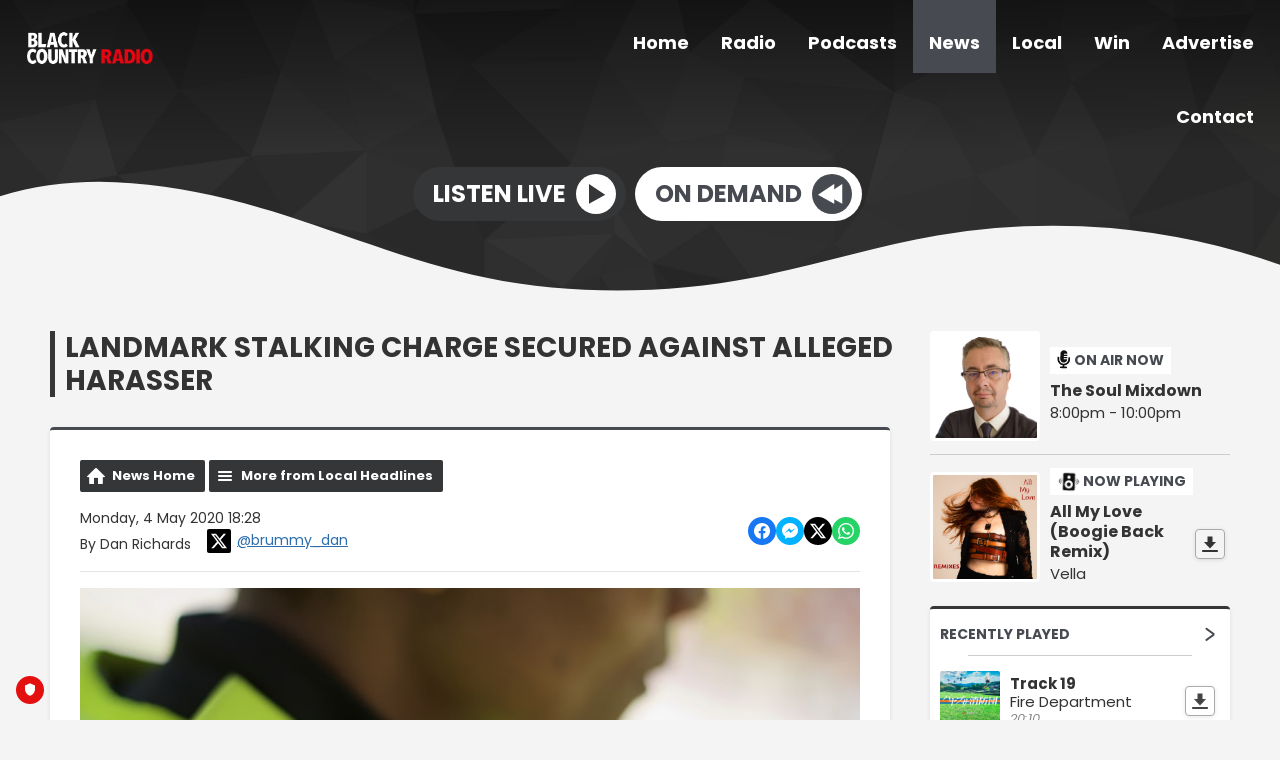

--- FILE ---
content_type: text/html; charset=UTF-8
request_url: https://www.blackcountryradio.co.uk/news/local-headlines/landmark-stalking-charge-secured-against-alleged-harasser/
body_size: 12785
content:
<!DOCTYPE HTML>
<html lang="en">
<head>
    <meta http-equiv="Content-Type" content="text/html; charset=utf-8">
<title>Landmark stalking charge secured against alleged harasser - Black Country Radio</title>
<meta name="description" content="Police have charged a man with breaching a Stalking Prevention Order after it’s alleged he set up fake social media profiles to harass his ex-partner online.">
<meta name="keywords" content="Black Country, radio, Sport, news, music, Stourbridge, Halesowen, Dudley, Brierley Hill, Birmingham, DAB, online, 102.5, FM, 102.5 FM, ">
<meta name="robots" content="noodp, noydir">

<!-- Facebook -->
<meta property="og:url" content="https://www.blackcountryradio.co.uk/news/local-headlines/landmark-stalking-charge-secured-against-alleged-harasser/">
<meta property="og:title" content="Landmark stalking charge secured against alleged harasser">
<meta property="og:image:url" content="https://mm.aiircdn.com/217/5a5d446f3787b.jpg">
<meta property="og:image:width" content="800">
<meta property="og:image:height" content="533">
<meta property="og:image:type" content="image/jpeg">
<meta property="og:description" content="Police have charged a man with breaching a Stalking Prevention Order after it’s alleged he set up fake social media profiles to harass his ex-partner online.">
<meta property="og:site_name" content="Black Country Radio">
<meta property="og:type" content="article">
<meta property="fb:admins" content="brummydan,zyllah.morannebrown">

<!-- X.com -->
<meta name="twitter:card" content="summary_large_image">
<meta name="twitter:title" content="Landmark stalking charge secured against alleged harasser">
<meta name="twitter:description" content="Police have charged a man with breaching a Stalking Prevention Order after it’s alleged he set up fake social media profiles to harass his ex-partner online.">
<meta name="twitter:image" content="https://mm.aiircdn.com/217/5a5d446f3787b.jpg">
<meta name="twitter:site" content="@wearebcr">

<!-- iOS App ID -->
<meta name="apple-itunes-app" content="app-id=1571107243">

<!-- Icons -->
<link rel="icon" href="https://mmo.aiircdn.com/117/5ff8d6eb85887.jpeg">
<link rel="apple-touch-icon" href="https://mmo.aiircdn.com/117/5ff8d6eb85887.jpeg">


<!-- Common CSS -->
<link type="text/css" href="https://c.aiircdn.com/fe/css/dist/afe-f98a36ef05.min.css" rel="stylesheet" media="screen">

<!-- Common JS -->
<script src="https://code.jquery.com/jquery-3.7.1.min.js"></script>
<script src="https://c.aiircdn.com/fe/js/dist/runtime.5b7a401a6565a36fd210.js"></script>
<script src="https://c.aiircdn.com/fe/js/dist/vendor.f6700a934cd0ca45fcf8.js"></script>
<script src="https://c.aiircdn.com/fe/js/dist/afe.10a5ff067c9b70ffe138.js"></script>

<script>
gm.properties = {"site_id":"217","page_id":null,"page_path_no_tll":"\/news\/local-headlines\/landmark-stalking-charge-secured-against-alleged-harasser\/","service_id":"106"};
</script>

    <meta name="viewport" content="width=device-width, minimum-scale=1.0, initial-scale=1.0">
    <link rel="stylesheet" href="https://a.aiircdn.com/d/c/1577-tsfleax42gnpcx.css" />
    <script src="https://a.aiircdn.com/d/j/1578-cv6aicoohbz2q3.js"></script>
        <link href="https://fonts.googleapis.com/css?family=Poppins:400,400i,700&display=swap" rel="stylesheet">
<!-- TRUENDO Privacy Center --><script id="truendoAutoBlock" type="text/javascript" src="https://cdn.priv.center/pc/truendo_cmp.pid.js" data-siteid="f3701662-d87b-4355-b117-279541782b35"></script><!-- End TRUENDO Privacy Center -->
<script type="text/javascript">
function addLink() {
var body_element = document.getElementsByTagName('body')[0];
var selection;
selection = window.getSelection();
var pagelink = "<br /><br /> Read more at: <a href='"+document.location.href+"'>"+document.location.href+"</a><br />
var copytext = selection + pagelink;
var newdiv = document.createElement('div');
newdiv.style.position='absolute';
newdiv.style.left='-99999px';
body_element.appendChild(newdiv);
newdiv.innerHTML = copytext;
selection.selectAllChildren(newdiv);
window.setTimeout(function() {
    body_element.removeChild(newdiv);
},0);
}
document.oncopy = addLink;
</script>
<script async src="//pagead2.googlesyndication.com/pagead/js/adsbygoogle.js"></script>
<script>
  (adsbygoogle = window.adsbygoogle || []).push({
    google_ad_client: "ca-pub-8809834651621655",
    enable_page_level_ads: true
  });
</script>

<script>

$(function () {
    $(".c-listen-button-wrapper a[href*='/radioplayer/od'],.c-page-main a[href*='/radioplayer/od']").on("click", function(){
        window.open(this.href, 'aiir_radioplayer', 'toolbar=0,scrollbars=0,location=0,statusbar=0,menubar=0,resizable=0,width=960,height=700,left=50,top=50');
        return false;
    });

});
</script>

<!-- Facebook Pixel Code -->
<script>
  !function(f,b,e,v,n,t,s)
  {if(f.fbq)return;n=f.fbq=function(){n.callMethod?
  n.callMethod.apply(n,arguments):n.queue.push(arguments)};
  if(!f._fbq)f._fbq=n;n.push=n;n.loaded=!0;n.version='2.0';
  n.queue=[];t=b.createElement(e);t.async=!0;
  t.src=v;s=b.getElementsByTagName(e)[0];
  s.parentNode.insertBefore(t,s)}(window, document,'script',
  'https://connect.facebook.net/en_US/fbevents.js');
  fbq('init', '1831683077099200');
  fbq('track', 'PageView');
</script>
<noscript><img height="1" width="1" style="display:none"
  src="https://www.facebook.com/tr?id=1831683077099200&ev=PageView&noscript=1"
/></noscript>
<!-- End Facebook Pixel Code -->
</head>
<body data-controller="ads">

<script>
  (function(i,s,o,g,r,a,m){i['GoogleAnalyticsObject']=r;i[r]=i[r]||function(){
  (i[r].q=i[r].q||[]).push(arguments)},i[r].l=1*new Date();a=s.createElement(o),
  m=s.getElementsByTagName(o)[0];a.async=1;a.src=g;m.parentNode.insertBefore(a,m)
  })(window,document,'script','//www.google-analytics.com/analytics.js','ga');

  ga('create', 'UA-71327887-1', 'auto');
  ga('send', 'pageview');

</script>
<div class="c-site-wrapper">
    <div class="o-wrapper js-takeover-wrap"></div>
    <header class="c-page-head  c-page-head--pages">
        <div class="c-page-head__nav">

            <a href="/"><img class="c-logo " src="https://mmo.aiircdn.com/117/606e168aae6a7.png" alt="Black Country Radio"></a>

            <div class="c-nav-primary-wrapper js-nav-primary-wrapper">
                <nav class="c-nav-primary js-nav-primary">
                    <h2 class="hide"><a href="/">Navigation</a></h2>
                    <ul class="global-nav-top"><li class="nav--home "><div><a href="/">
                    Home
                </a></div></li><li class="nav--onair "><div><a href="/onair/">
                    Radio
                </a></div><ul><li><a href="/onair/">
                                Schedule
                            </a></li><li><a href="/onair/songs-weve-played/">
                                Last Played Songs
                            </a></li><li><a href="/onair/unsigned/">
                                Unsigned Uploader
                            </a></li><li><a href="/onair/how-to-listen/">
                                How To Listen
                            </a></li><li><a href="https://www.blackcountryxtra.co.uk/">
                                Black Country Xtra
                            </a></li></ul></li><li class="nav--podcasts "><div><a href="/podcasts/">
                    Podcasts
                </a></div></li><li class="nav--news on"><div><a href="/news/">
                    News
                </a></div><ul><li><a href="http://www.blackcountryradio.co.uk/news/national-headlines/">
                                National News
                            </a></li><li><a href="http://www.blackcountryradio.co.uk/news/local-headlines/">
                                Local News
                            </a></li><li><a href="http://www.blackcountryradio.co.uk/news/national-sport/">
                                Sport News
                            </a></li><li><a href="http://www.blackcountryradio.co.uk/news/entertainment-news/">
                                Entertainment News
                            </a></li><li><a href="http://www.blackcountryradio.co.uk/news/business-news/">
                                Business News
                            </a></li><li><a href="http://www.blackcountryradio.co.uk/news/world-news/">
                                World News
                            </a></li><li><a href="/news/travel-news/">
                                Travel
                            </a></li><li><a href="/news/school-closures/">
                                School Closures
                            </a></li><li><a href="/news/weather/">
                                Weather
                            </a></li></ul></li><li class="nav--local "><div><a href="#">
                    Local
                </a></div><ul><li><a href="/blogs/reviews-702638/">
                                Reviews
                            </a></li><li><a href="/local/calendar/">
                                Events
                            </a></li><li><a href="/local/dudley-hospital-radio/">
                                Supporting Communities
                            </a></li><li><a href="/local/our-supporters/">
                                Our Supporters
                            </a></li><li><a href="/local/directory/">
                                Local Business Directory
                            </a></li></ul></li><li class="nav--win "><div><a href="#">
                    Win
                </a></div><ul><li><a href="/win/competition-terms-and-conditions/">
                                Competition Rules
                            </a></li></ul></li><li class="nav--advertise "><div><a href="/advertise/">
                    Advertise
                </a></div></li><li class="nav--contact-us "><div><a href="/contact-us/">
                    Contact
                </a></div><ul><li><a href="/contact-us/join-us/">
                                Vacancies
                            </a></li><li><a href="http://www.blackcountryradio.co.uk/local/directory/category/helplines-and-support-groups/">
                                Helplines and Support
                            </a></li><li><a href="/contact-us/">
                                Contact Us
                            </a></li></ul></li></ul>
                </nav>
            </div>

            <button class="c-nav-toggle  js-toggle-navigation" type="button">
                <div class="c-nav-icon">
                    <i class="c-nav-toggle__line"></i><i class="c-nav-toggle__line"></i><i class="c-nav-toggle__line"></i>
                </div>
                <span class="c-nav-toggle__title u-access">Menu</span>
            </button>
        </div>

        <div class="o-wrapper">
            <div class="c-ad c-leaderboard js-spacing-on-load"><div class="gm-adpos" 
     data-ads-target="pos" 
     data-pos-id="5935" 
     id="ad-pos-5935"
 ></div></div>
            <div class="c-page-head__content">
                                    <div class="c-listen-live-wrapper">
                                                <a href="/player/"
                           target="_blank"
                           data-popup-size=""
                           class="c-listen-live">
                            <span class="c-listen-live__text">Listen Live</span>
                            <div class="c-listen-live__icon--outer">
                                <svg class="c-listen-live__icon c-listen-live__icon--play" width="17" height="20" xmlns="http://www.w3.org/2000/svg"><path fill="#E722BF" d="M0 0l16.1838 10.7892L0 19.7802z" fill-rule="evenodd"/></svg>
                            </div>
                        </a>
                                                
                                                                                        
                            <a href="https://www.blackcountryradio.co.uk/player/on-demand/" class="c-listen-live c-listen-live--secondary" target="_blank">
                                <span class="c-listen-live__text">On Demand</span>
                                <div class="c-listen-live__icon--outer">
                                                                            <svg class="c-listen-live__icon c-listen-live__icon--rewind" width="25" height="20" xmlns="http://www.w3.org/2000/svg"><g fill="#FFF" fill-rule="evenodd"><path d="M24.2838 0L8.1 10.7892l16.1838 8.991z"/><path d="M16.1838 0L0 10.7892l16.1838 8.991z"/></g></svg>
                                                                    </div>
                            </a>

                                            </div>
                            </div>
        </div>

        <!-- IF YOU CHOOSE TILTED-->
                    <div style="overflow: hidden;">
                <svg
                        preserveAspectRatio="none"
                        viewBox="0 0 1200 120"
                        xmlns="http://www.w3.org/2000/svg"
                        style="fill: #f4f4f4; width: 100%; height: 120px; transform: rotate(180deg);"
                        class="c-page-head__cutoff c-page-head__cutoff--waves"
                >
                    <path d="M321.39 56.44c58-10.79 114.16-30.13 172-41.86 82.39-16.72 168.19-17.73 250.45-.39C823.78 31 906.67 72 985.66 92.83c70.05 18.48 146.53 26.09 214.34 3V0H0v27.35a600.21 600.21 0 00321.39 29.09z" />
                </svg>
            </div>
            </header>


    <main class="c-page-main c-page-main--pages">
        <div class="o-wrapper">
            <div class="dv-grid">
                <div class="dv-grid__item dv-grid__item--flex-300">
                    <h1 class="o-headline">Landmark stalking charge secured against alleged harasser</h1>
                    <div class="s-page">
                        
<div class="gm-news-article aiir-c-news-article">

            <ul class="gm-actions">
            <li>
                <a href="/news/" class="icon icon-home">News Home</a>
            </li>
            <li>
                <a href="/news/local-headlines/" class="icon icon-list">More from Local Headlines</a>
            </li>
        </ul>
    
    <article class="gm-group"
                >

        <div class="aiir-c-news-extra">
            <div class="aiir-c-news-extra__meta">
                <p class="aiir-c-news-extra__timestamp">
                    Monday, 4 May 2020 18:28
                </p>

                                    <p class="aiir-c-news-extra__author">
                        By Dan Richards
                                                    <a href="https://x.com/brummy_dan" target="_blank" style="display: inline-flex;margin-left: 12px;align-items: center">
                                <span style="display: inline-flex;padding: 4px;background: #000;border-radius: 2px;vertical-align: middle; margin-right: 6px">
                                    <svg role="img" viewBox="0 0 24 24" style="vertical-align: middle; width:16px;fill:#fff"  xmlns="http://www.w3.org/2000/svg"><title>X</title><path d="M18.901 1.153h3.68l-8.04 9.19L24 22.846h-7.406l-5.8-7.584-6.638 7.584H.474l8.6-9.83L0 1.154h7.594l5.243 6.932ZM17.61 20.644h2.039L6.486 3.24H4.298Z"/></svg>
                                </span>
                                @brummy_dan
                            </a>
                                            </p>
                            </div>

            
<div class="aiir-share--floated">
    <ul class="aiir-share__list aiir-share__list--floated">
        <li class="aiir-share__item aiir-share__item--floated">
            <a href="https://www.facebook.com/sharer/sharer.php?u=https%3A%2F%2Fwww.blackcountryradio.co.uk%2Fnews%2Flocal-headlines%2Flandmark-stalking-charge-secured-against-alleged-harasser%2F" 
               class="aiir-share__link aiir-share__link--facebook" 
               data-controller="popup"
               data-action="click->popup#open"
               data-popup-size-param="550x500"
               target="_blank">
                <span class="access">Share on Facebook</span>
                <svg class="aiir-share__icon aiir-share__icon--floated" viewBox="0 0 24 24" xmlns="http://www.w3.org/2000/svg" fill-rule="evenodd" clip-rule="evenodd" stroke-linejoin="round"><path d="M23.9981 11.9991C23.9981 5.37216 18.626 0 11.9991 0C5.37216 0 0 5.37216 0 11.9991C0 17.9882 4.38789 22.9522 10.1242 23.8524V15.4676H7.07758V11.9991H10.1242V9.35553C10.1242 6.34826 11.9156 4.68714 14.6564 4.68714C15.9692 4.68714 17.3424 4.92149 17.3424 4.92149V7.87439H15.8294C14.3388 7.87439 13.8739 8.79933 13.8739 9.74824V11.9991H17.2018L16.6698 15.4676H13.8739V23.8524C19.6103 22.9522 23.9981 17.9882 23.9981 11.9991Z"></path></svg>
            </a>
        </li>
        <li class="aiir-share__item aiir-share__item--floated aiir-share__item--mobile-only">
            <a href="fb-messenger://share?link=https%3A%2F%2Fwww.blackcountryradio.co.uk%2Fnews%2Flocal-headlines%2Flandmark-stalking-charge-secured-against-alleged-harasser%2F" 
               class="aiir-share__link aiir-share__link--messenger">
                <span class="access">Share on Messenger</span>
                <svg class="aiir-share__icon aiir-share__icon--floated" viewBox="0 0 16 16" xmlns="http://www.w3.org/2000/svg" fill-rule="evenodd" clip-rule="evenodd" stroke-linejoin="round" stroke-miterlimit="1.414"><path d="M8 0C3.582 0 0 3.316 0 7.407c0 2.332 1.163 4.41 2.98 5.77V16l2.725-1.495c.727.2 1.497.31 2.295.31 4.418 0 8-3.317 8-7.408C16 3.317 12.418 0 8 0zm.795 9.975L6.758 7.802 2.783 9.975l4.372-4.642 2.087 2.173 3.926-2.173-4.373 4.642z" fill-rule="nonzero"></path></svg>
            </a>
        </li>
        <li class="aiir-share__item aiir-share__item--floated aiir-share__item--desktop-only">
            <a href="http://www.facebook.com/dialog/send?&app_id=1850503301852189&link=https%3A%2F%2Fwww.blackcountryradio.co.uk%2Fnews%2Flocal-headlines%2Flandmark-stalking-charge-secured-against-alleged-harasser%2F&redirect_uri=https%3A%2F%2Fwww.blackcountryradio.co.uk%2Fnews%2Flocal-headlines%2Flandmark-stalking-charge-secured-against-alleged-harasser%2F&display=popup" 
               class="aiir-share__link aiir-share__link--messenger" 
               data-controller="popup"
               data-action="click->popup#open"
               data-popup-size-param="645x580"
               target="_blank">
                <span class="access">Share on Messenger</span>
                <svg class="aiir-share__icon aiir-share__icon--floated" viewBox="0 0 16 16" xmlns="http://www.w3.org/2000/svg" fill-rule="evenodd" clip-rule="evenodd" stroke-linejoin="round" stroke-miterlimit="1.414"><path d="M8 0C3.582 0 0 3.316 0 7.407c0 2.332 1.163 4.41 2.98 5.77V16l2.725-1.495c.727.2 1.497.31 2.295.31 4.418 0 8-3.317 8-7.408C16 3.317 12.418 0 8 0zm.795 9.975L6.758 7.802 2.783 9.975l4.372-4.642 2.087 2.173 3.926-2.173-4.373 4.642z" fill-rule="nonzero"></path></svg>
            </a>
        </li>
        <li class="aiir-share__item aiir-share__item--floated">
            <a href="https://twitter.com/intent/tweet?url=https%3A%2F%2Fwww.blackcountryradio.co.uk%2Fnews%2Flocal-headlines%2Flandmark-stalking-charge-secured-against-alleged-harasser%2F&text=Landmark+stalking+charge+secured+against+alleged+harasser" 
            class="aiir-share__link aiir-share__link--twitter" 
            data-controller="popup"
            data-action="click->popup#open"
            data-popup-size-param="550x400"
            target="_blank">
                <span class="access">Share on X</span>
                <svg class="aiir-share__icon aiir-share__icon--floated" role="img" viewBox="0 0 24 24" xmlns="http://www.w3.org/2000/svg"><path d="M18.901 1.153h3.68l-8.04 9.19L24 22.846h-7.406l-5.8-7.584-6.638 7.584H.474l8.6-9.83L0 1.154h7.594l5.243 6.932ZM17.61 20.644h2.039L6.486 3.24H4.298Z"/></svg>
            </a>
        </li>
         <li class="aiir-share__item aiir-share__item--floated">
            <a href="https://wa.me/?text=https%3A%2F%2Fwww.blackcountryradio.co.uk%2Fnews%2Flocal-headlines%2Flandmark-stalking-charge-secured-against-alleged-harasser%2F" 
               class="aiir-share__link aiir-share__link--whatsapp" 
               data-action="share/whatsapp/share">
                <span class="access">Share on Whatsapp</span>
                <svg class="aiir-share__icon aiir-share__icon--floated" viewBox="0 0 16 16" xmlns="http://www.w3.org/2000/svg" fill-rule="evenodd" clip-rule="evenodd" stroke-linejoin="round" stroke-miterlimit="1.414"><path d="M11.665 9.588c-.2-.1-1.177-.578-1.36-.644-.182-.067-.315-.1-.448.1-.132.197-.514.643-.63.775-.116.13-.232.14-.43.05-.2-.1-.842-.31-1.602-.99-.592-.53-.99-1.18-1.107-1.38-.116-.2-.013-.31.087-.41.09-.09.2-.23.3-.35.098-.12.13-.2.198-.33.066-.14.033-.25-.017-.35-.05-.1-.448-1.08-.614-1.47-.16-.39-.325-.34-.448-.34-.115-.01-.248-.01-.38-.01-.134 0-.35.05-.532.24-.182.2-.696.68-.696 1.65s.713 1.91.812 2.05c.1.13 1.404 2.13 3.4 2.99.476.2.846.32 1.136.42.476.15.91.13 1.253.08.383-.06 1.178-.48 1.344-.95.17-.47.17-.86.12-.95-.05-.09-.18-.14-.38-.23M8.04 14.5h-.01c-1.18 0-2.35-.32-3.37-.92l-.24-.143-2.5.65.67-2.43-.16-.25c-.66-1.05-1.01-2.26-1.01-3.506 0-3.63 2.97-6.59 6.628-6.59 1.77 0 3.43.69 4.68 1.94 1.25 1.24 1.94 2.9 1.94 4.66-.003 3.63-2.973 6.59-6.623 6.59M13.68 2.3C12.16.83 10.16 0 8.03 0 3.642 0 .07 3.556.067 7.928c0 1.397.366 2.76 1.063 3.964L0 16l4.223-1.102c1.164.63 2.474.964 3.807.965h.004c4.39 0 7.964-3.557 7.966-7.93 0-2.117-.827-4.11-2.33-5.608"></path></svg>
            </a>
        </li>
    </ul>
</div>
        </div>

                    <figure class="aiir-c-news-figure ">
                <img class="aiir-c-news-figure__image" src="https://mm.aiircdn.com/217/5a5d446f3787b.jpg" alt="" />
                            </figure>
        
        <p class="aiir-c-news-article__abstract">
            Police have charged a man with breaching a Stalking Prevention Order after it’s alleged he set up fake social media profiles to harass his ex-partner online.
        </p>

        <p>The man, from Stourbridge, is accused of contacting the woman on Instagram with messages of a sexual nature.</p>

<p>The 25-year-old was banned from contacting her &ndash; and told to stay at least 100m away from her home and work &ndash; under the terms of an interim Stalking Prevention Order secured last month.&nbsp;It was a landmark case;&nbsp;the first officers have&nbsp;obtained since new legislation came into force earlier this year.</p>

<p>The man has been charged with breaching the SPO and was due to appear at Wolverhampton Magistrates Court yesterday. It bans the 38-year-old, who is being&nbsp;investigated&nbsp;over domestic abuse allegations &ndash; from contacting the woman and also bans him from large parts of Erdington.&nbsp;He&rsquo;s already remanded in prison for breaching his bail conditions but will be bound by the SPO upon his release on 4 June.&nbsp;Inspector Cate Webb-Jones, said:</p>

<p>&ldquo;SPOs allow us to block alleged perpetrators from contacting people or approaching their accusers, and stipulate they engage in addiction or mental health programmes, while a criminal investigation is carried out.</p>

<p>&ldquo;Stalking cases are often complex and involve an extensive analysis of digital evidence; they can take a long time to review and bring charges. But SPOs put immediate restrictions on a suspect&rsquo;s behaviour while that investigation is carried out.</p>

<p>&quot;They provide extra protection for victims at an early stage. We will do all we can to safeguard vulnerable victims and the new SPOs give us additional safeguarding powers.&rdquo;&nbsp;</p>

<p>A breach of an order is a criminal offence punishable by either a fine or a prison sentence of up to five years.</p>

<p>Anyone who is concerned about stalking is urged to visit the <a href="https://www.west-midlands.police.uk/your-options/stalking">West Midlands Police website</a> for advice and support on what to do.</p>

        
        
    </article>

    
<div class="aiir-share">
    <h2 class="aiir-share__header">Share</h2>
    <ul class="aiir-share__list">
        <li class="aiir-share__item">
            <a href="https://www.facebook.com/sharer/sharer.php?u=https%3A%2F%2Fwww.blackcountryradio.co.uk%2Fnews%2Flocal-headlines%2Flandmark-stalking-charge-secured-against-alleged-harasser%2F" 
               class="aiir-share__link aiir-share__link--facebook" 
               data-controller="popup"
               data-action="click->popup#open"
               data-popup-size-param="550x500"
               target="_blank">
                <span class="access">Share on Facebook</span>
                <svg class="aiir-share__icon" viewBox="0 0 24 24" xmlns="http://www.w3.org/2000/svg" fill-rule="evenodd" clip-rule="evenodd" stroke-linejoin="round"><path d="M23.9981 11.9991C23.9981 5.37216 18.626 0 11.9991 0C5.37216 0 0 5.37216 0 11.9991C0 17.9882 4.38789 22.9522 10.1242 23.8524V15.4676H7.07758V11.9991H10.1242V9.35553C10.1242 6.34826 11.9156 4.68714 14.6564 4.68714C15.9692 4.68714 17.3424 4.92149 17.3424 4.92149V7.87439H15.8294C14.3388 7.87439 13.8739 8.79933 13.8739 9.74824V11.9991H17.2018L16.6698 15.4676H13.8739V23.8524C19.6103 22.9522 23.9981 17.9882 23.9981 11.9991Z"></path></svg>
            </a>
        </li>
        <li class="aiir-share__item aiir-share__item--mobile-only">
            <a href="fb-messenger://share?link=https%3A%2F%2Fwww.blackcountryradio.co.uk%2Fnews%2Flocal-headlines%2Flandmark-stalking-charge-secured-against-alleged-harasser%2F" 
               class="aiir-share__link aiir-share__link--messenger">
                <span class="access">Share on Messenger</span>
                <svg class="aiir-share__icon" viewBox="0 0 16 16" xmlns="http://www.w3.org/2000/svg" fill-rule="evenodd" clip-rule="evenodd" stroke-linejoin="round" stroke-miterlimit="1.414"><path d="M8 0C3.582 0 0 3.316 0 7.407c0 2.332 1.163 4.41 2.98 5.77V16l2.725-1.495c.727.2 1.497.31 2.295.31 4.418 0 8-3.317 8-7.408C16 3.317 12.418 0 8 0zm.795 9.975L6.758 7.802 2.783 9.975l4.372-4.642 2.087 2.173 3.926-2.173-4.373 4.642z" fill-rule="nonzero"></path></svg>
            </a>
        </li>
        <li class="aiir-share__item aiir-share__item--desktop-only">
            <a href="http://www.facebook.com/dialog/send?&app_id=1850503301852189&link=https%3A%2F%2Fwww.blackcountryradio.co.uk%2Fnews%2Flocal-headlines%2Flandmark-stalking-charge-secured-against-alleged-harasser%2F&redirect_uri=https%3A%2F%2Fwww.blackcountryradio.co.uk%2Fnews%2Flocal-headlines%2Flandmark-stalking-charge-secured-against-alleged-harasser%2F&display=popup" 
               class="aiir-share__link aiir-share__link--messenger" 
               data-controller="popup"
               data-action="click->popup#open"
               data-popup-size-param="645x580"
               target="_blank">
                <span class="access">Share on Messenger</span>
                <svg class="aiir-share__icon" viewBox="0 0 16 16" xmlns="http://www.w3.org/2000/svg" fill-rule="evenodd" clip-rule="evenodd" stroke-linejoin="round" stroke-miterlimit="1.414"><path d="M8 0C3.582 0 0 3.316 0 7.407c0 2.332 1.163 4.41 2.98 5.77V16l2.725-1.495c.727.2 1.497.31 2.295.31 4.418 0 8-3.317 8-7.408C16 3.317 12.418 0 8 0zm.795 9.975L6.758 7.802 2.783 9.975l4.372-4.642 2.087 2.173 3.926-2.173-4.373 4.642z" fill-rule="nonzero"></path></svg>
            </a>
        </li>
        <li class="aiir-share__item">
            <a href="https://twitter.com/intent/tweet?url=https%3A%2F%2Fwww.blackcountryradio.co.uk%2Fnews%2Flocal-headlines%2Flandmark-stalking-charge-secured-against-alleged-harasser%2F&text=Landmark+stalking+charge+secured+against+alleged+harasser" 
            class="aiir-share__link aiir-share__link--twitter" 
            data-controller="popup"
            data-action="click->popup#open"
            data-popup-size-param="550x400"
            target="_blank">
                <span class="access">Share on X</span>
                <svg class="aiir-share__icon" role="img" viewBox="0 0 24 24" xmlns="http://www.w3.org/2000/svg"><path d="M18.901 1.153h3.68l-8.04 9.19L24 22.846h-7.406l-5.8-7.584-6.638 7.584H.474l8.6-9.83L0 1.154h7.594l5.243 6.932ZM17.61 20.644h2.039L6.486 3.24H4.298Z"/></svg>
            </a>
        </li>
         <li class="aiir-share__item">
            <a href="https://wa.me/?text=https%3A%2F%2Fwww.blackcountryradio.co.uk%2Fnews%2Flocal-headlines%2Flandmark-stalking-charge-secured-against-alleged-harasser%2F" 
               class="aiir-share__link aiir-share__link--whatsapp" 
               data-action="share/whatsapp/share">
                <span class="access">Share on Whatsapp</span>
                <svg class="aiir-share__icon" viewBox="0 0 16 16" xmlns="http://www.w3.org/2000/svg" fill-rule="evenodd" clip-rule="evenodd" stroke-linejoin="round" stroke-miterlimit="1.414"><path d="M11.665 9.588c-.2-.1-1.177-.578-1.36-.644-.182-.067-.315-.1-.448.1-.132.197-.514.643-.63.775-.116.13-.232.14-.43.05-.2-.1-.842-.31-1.602-.99-.592-.53-.99-1.18-1.107-1.38-.116-.2-.013-.31.087-.41.09-.09.2-.23.3-.35.098-.12.13-.2.198-.33.066-.14.033-.25-.017-.35-.05-.1-.448-1.08-.614-1.47-.16-.39-.325-.34-.448-.34-.115-.01-.248-.01-.38-.01-.134 0-.35.05-.532.24-.182.2-.696.68-.696 1.65s.713 1.91.812 2.05c.1.13 1.404 2.13 3.4 2.99.476.2.846.32 1.136.42.476.15.91.13 1.253.08.383-.06 1.178-.48 1.344-.95.17-.47.17-.86.12-.95-.05-.09-.18-.14-.38-.23M8.04 14.5h-.01c-1.18 0-2.35-.32-3.37-.92l-.24-.143-2.5.65.67-2.43-.16-.25c-.66-1.05-1.01-2.26-1.01-3.506 0-3.63 2.97-6.59 6.628-6.59 1.77 0 3.43.69 4.68 1.94 1.25 1.24 1.94 2.9 1.94 4.66-.003 3.63-2.973 6.59-6.623 6.59M13.68 2.3C12.16.83 10.16 0 8.03 0 3.642 0 .07 3.556.067 7.928c0 1.397.366 2.76 1.063 3.964L0 16l4.223-1.102c1.164.63 2.474.964 3.807.965h.004c4.39 0 7.964-3.557 7.966-7.93 0-2.117-.827-4.11-2.33-5.608"></path></svg>
            </a>
        </li>
    </ul>
</div>

    <div data-nosnippet>
        
        
        

    <div class="gm-comments gm-group"
         data-controller="comments"
         data-initial-url="/_comments?entity_type=nws&entity_id=477057&page=1"
    >
        <h2>Comments</h2>

        <div class="report-cont"
             data-comments-target="reportContainer"></div>

        <div class="comments-cont"
             data-comments-target="commentsContainer"></div>

        <h3 id="addcomment">Add a comment</h3>

        <div class="add-comment-cont"
             data-comments-target="addCommentContainer">
                            
                <form class="aiir-c-form"
                      method="post"
                      action="/_comments/add"
                      data-comments-target="commentForm"
                      data-controller="form"
                      data-action="submit->form#submit form:submit->comments#commentSubmitted"
                      data-form-please-wait-string-value="Please wait..."
                      data-form-check-highlighted-string-value="Please check the highlighted parts of this form."
                      data-ajaxsubmit="true"
                                                    data-form-recaptcha-site-key-value="6LdtYh4TAAAAANva5JFwdO0SyEyUy50VCDIejvdu"
                            data-form-recaptcha-version-value="v2-tickbox"
                                        >
                    <input type="hidden" name="entity_type" value="nws" />
                    <input type="hidden" name="entity_id" value="477057" />

                                                
    <div class="aiir-c-form-item "
         data-form-target="item"
         data-controller="form-item "
                      data-required="true"
             data-form-item-required-string-value="This field must be completed."
                                                                   >
        <label class="aiir-c-form-item__label"
               for="form_input_name">Display Name <abbr title="This field must be completed." class="aiir-c-form-item__required">*</abbr>
        </label>
        <div class="aiir-c-form-item__control"
                        >
            <input type="text"
                   id="form_input_name"
                   name="name"
                   value=""
                   class="aiir-c-text-input "
                   data-action="   blur->form-item#validate"
                   required                   maxlength="70"                                                                                                                                                 />
                                            </div>
    </div>


                            
    <div class="aiir-c-form-item "
         data-form-target="item"
         data-controller="form-item "
                      data-required="true"
             data-form-item-required-string-value="This field must be completed."
                                                                   >
        <label class="aiir-c-form-item__label"
               for="form_input_location">Location <abbr title="This field must be completed." class="aiir-c-form-item__required">*</abbr>
        </label>
        <div class="aiir-c-form-item__control"
                        >
            <input type="text"
                   id="form_input_location"
                   name="location"
                   value=""
                   class="aiir-c-text-input "
                   data-action="   blur->form-item#validate"
                   required                   maxlength="70"                                                                                                                                                 />
                                            </div>
    </div>


                            
    <div class="aiir-c-form-item "
         data-form-target="item"
         data-controller="form-item "
                      data-required="true"
             data-form-item-required-string-value="This field must be completed."
                                    data-valid-format="email"                               data-form-item-valid-email-string-value="This must be a valid email address."
                      >
        <label class="aiir-c-form-item__label"
               for="form_input_email">Email Address <abbr title="This field must be completed." class="aiir-c-form-item__required">*</abbr>
        </label>
        <div class="aiir-c-form-item__control"
                        >
            <input type="text"
                   id="form_input_email"
                   name="email"
                   value=""
                   class="aiir-c-text-input "
                   data-action="   blur->form-item#validate"
                   required                   maxlength="70"                                                                                                                                                 />
                                            </div>
    </div>

                    
                        
    <div class="aiir-c-form-item "
         data-form-target="item"
         data-controller="form-item"
         data-required="true"                  data-form-item-required-string-value="This field must be completed."
    >
        <label class="aiir-c-form-item__label"
               for="form_input_content">Comment <abbr title="This field must be completed." class="aiir-c-form-item__required">*</abbr>
        </label>
        <div class="aiir-c-form-item__control"
                                    data-controller="character-count"
                    data-character-count-limit-value="450"
                        >
            <textarea id="form_input_content"
                      name="content"
                      class="aiir-c-textarea "
                      rows="5"
                      data-action=" keyup->character-count#update blur->form-item#validate"
                      required                                                data-character-count-target="input"
                                  ></textarea>
                            <div class="afe-character-count"
                     data-character-count-target="count"></div>
                                </div>
    </div>


                                                    
    <fieldset class="aiir-c-form-item "
              id="form_input_rating"
              data-form-target="item"
              data-controller="form-item"
              aria-labelledby="form_input_rating_legend"
               data-required="true"              data-form-item-required-string-value="This field must be completed."
    >
        <span class="aiir-c-form-item__label"
              id="form_input_rating_legend">Rating <abbr title="This field must be completed." class="aiir-c-form-item__required">*</abbr>
        </span>
        <div class="aiir-c-form-item__control">
            <div class="aiir-c-choice-list aiir-c-choice-list--inline"
                             >
                                                                            <div class="aiir-c-choice-list__item">
                        <input type="radio"
                               id="form_input_rating_0"
                               name="rating"
                               value="1"
                               class="aiir-c-radio-button"
                               data-action="  blur->form-item#validate"
                                                                                                    title="1 Star"
                                                                                                                        />
                        <label class="aiir-c-choice-list__label"
                               for="form_input_rating_0"
                        >1</label>
                    </div>
                                                                            <div class="aiir-c-choice-list__item">
                        <input type="radio"
                               id="form_input_rating_1"
                               name="rating"
                               value="2"
                               class="aiir-c-radio-button"
                               data-action="  blur->form-item#validate"
                                                                                                    title="2 Stars"
                                                                                                                        />
                        <label class="aiir-c-choice-list__label"
                               for="form_input_rating_1"
                        >2</label>
                    </div>
                                                                            <div class="aiir-c-choice-list__item">
                        <input type="radio"
                               id="form_input_rating_2"
                               name="rating"
                               value="3"
                               class="aiir-c-radio-button"
                               data-action="  blur->form-item#validate"
                                                                                                    title="3 Stars"
                                                                                                                        />
                        <label class="aiir-c-choice-list__label"
                               for="form_input_rating_2"
                        >3</label>
                    </div>
                                                                            <div class="aiir-c-choice-list__item">
                        <input type="radio"
                               id="form_input_rating_3"
                               name="rating"
                               value="4"
                               class="aiir-c-radio-button"
                               data-action="  blur->form-item#validate"
                                                                                                    title="4 Stars"
                                                                                                                        />
                        <label class="aiir-c-choice-list__label"
                               for="form_input_rating_3"
                        >4</label>
                    </div>
                                                                            <div class="aiir-c-choice-list__item">
                        <input type="radio"
                               id="form_input_rating_4"
                               name="rating"
                               value="5"
                               class="aiir-c-radio-button"
                               data-action="  blur->form-item#validate"
                                                                                                    title="5 Stars"
                                                                                                                        />
                        <label class="aiir-c-choice-list__label"
                               for="form_input_rating_4"
                        >5</label>
                    </div>
                            </div>
                    </div>
    </fieldset>


                    
                            <div class="aiir-c-form-item "
         data-form-target="item"
         data-controller="form-item"
          data-required="true"         data-form-item-required-string-value="This field must be completed."
    >
                <div class="aiir-c-form-item__control">
            <div class="aiir-c-choice-list">
                <div class="aiir-c-choice-list__item">
                    <input type="checkbox"
                           id="form_input_terms"
                           name="terms"
                           value="1"
                           class="aiir-c-checkbox"
                           data-action="blur->form-item#validate"
                           required                                               />
                    <label class="aiir-c-choice-list__label"
                           for="form_input_terms">
                        I have read and agreed to the <a href="/about/privacy-policy/">privacy policy</a> and <a href="/about/terms-and-conditions/">terms &amp; conditions</a>
                         <abbr title="This field must be completed." class="aiir-c-form-item__required">*</abbr>
                    </label>
                </div>
            </div>
                    </div>
    </div>


                                                        <div class="aiir-c-form-item">
            <div class="aiir-c-form-item__control">
                <div class="g-recaptcha" data-form-target="recaptcha"></div>
            </div>
        </div>
    
                    
                        <div class="aiir-c-form-actions"
         data-form-target="actions"
    >
        <button type="submit" class="button">Submit Comment</button>
        
    </div>


                </form>

                    </div>
    </div>


    </div>

</div>

<script type="application/ld+json">
{"@context":"http:\/\/schema.org","@type":"Article","name":"Landmark stalking charge secured against alleged harasser","description":"Police have charged a man with breaching a Stalking Prevention Order after it\u2019s alleged he set up fake social media profiles to harass his ex-partner online.","articleBody":"<p>The man, from Stourbridge, is accused of contacting the woman on Instagram with messages of a sexual nature.<\/p>\n\n<p>The 25-year-old was banned from contacting her &ndash; and told to stay at least 100m away from her home and work &ndash; under the terms of an interim Stalking Prevention Order secured last month.&nbsp;It was a landmark case;&nbsp;the first officers have&nbsp;obtained since new legislation came into force earlier this year.<\/p>\n\n<p>The man has been charged with breaching the SPO and was due to appear at Wolverhampton Magistrates Court yesterday. It bans the 38-year-old, who is being&nbsp;investigated&nbsp;over domestic abuse allegations &ndash; from contacting the woman and also bans him from large parts of Erdington.&nbsp;He&rsquo;s already remanded in prison for breaching his bail conditions but will be bound by the SPO upon his release on 4 June.&nbsp;Inspector Cate Webb-Jones, said:<\/p>\n\n<p>&ldquo;SPOs allow us to block alleged perpetrators from contacting people or approaching their accusers, and stipulate they engage in addiction or mental health programmes, while a criminal investigation is carried out.<\/p>\n\n<p>&ldquo;Stalking cases are often complex and involve an extensive analysis of digital evidence; they can take a long time to review and bring charges. But SPOs put immediate restrictions on a suspect&rsquo;s behaviour while that investigation is carried out.<\/p>\n\n<p>&quot;They provide extra protection for victims at an early stage. We will do all we can to safeguard vulnerable victims and the new SPOs give us additional safeguarding powers.&rdquo;&nbsp;<\/p>\n\n<p>A breach of an order is a criminal offence punishable by either a fine or a prison sentence of up to five years.<\/p>\n\n<p>Anyone who is concerned about stalking is urged to visit the <a href=\"https:\/\/www.west-midlands.police.uk\/your-options\/stalking\">West Midlands Police website<\/a> for advice and support on what to do.<\/p>","image":"https:\/\/mm.aiircdn.com\/217\/5a5d446f3787b.jpg","datePublished":"2020-05-04T17:28:06+00:00","url":"https:\/\/www.blackcountryradio.co.uk\/news\/local-headlines\/landmark-stalking-charge-secured-against-alleged-harasser\/","publisher":{"@type":"Organization","name":"Black Country Radio"},"headline":"Landmark stalking charge secured against alleged harasser","author":{"@type":"Person","name":"Dan Richards"}}
</script>

                    </div>
                    
                </div><!--
             --><div class="dv-grid__item dv-grid__item--fix-300 c-sidebar">
                    <div class="c-ad c-mpu js-spacing-on-load"><div class="gm-adpos" 
     data-ads-target="pos" 
     data-pos-id="5936" 
     id="ad-pos-5936"
 ></div></div>
                                            <div class="o-media o-media--middle c-output__item c-output__item--primary">
                            <div class="o-media__img">
                                <img src="https://mmo.aiircdn.com/117/644595e9eec93.jpg" />
                            </div>
                            <div class="o-media__body">
                                <span class="c-output__header">
                                    <svg width="15" height="20" xmlns="http://www.w3.org/2000/svg"><path d="M12.5664044 7.18483678l-.57540676-.02009364c-.31791232-.01110175-.5841646.23069532-.59497724.54032863l-.05871113 1.68126687c-.09149152 2.61997415-2.4841541 4.64126835-5.21902524 4.2848504-2.38359644-.31083557-4.06223082-2.46588596-3.98051226-4.80599924l.05173918-1.48161642c.01081264-.30963331-.23792418-.5694142-.55583646-.58051594l-.57540684-.02009365c-.31791228-.01110174-.58416458.23069533-.59497721.54032864L.41416879 8.72995237c-.10964304 3.13976582 2.09316362 6.01906186 5.2441311 6.55483501l-.04177052 1.1961513-2.01392393-.07032778c-.31791228-.01110174-.5841646.23069539-.59497722.54032865l-.01957038.5604223c-.01081263.30963326.23792419.5694142.55583646.58051595l5.7540684.2009365c.31791228.01110174.58416458-.23069539.59497722-.54032865l.01957037-.5604223c.01081264-.30963327-.23792417-.5694142-.55583646-.58051595l-2.01392394-.07032777.04130573-1.1828413c3.09676673-.30427116 5.57073623-2.79791243 5.67947414-5.91175874l.05871113-1.68126687c.01081264-.30963331-.23792417-.5694142-.55583648-.58051594zm-5.94977212 5.40328639c1.9067544.06658533 3.50501196-1.38487248 3.5698633-3.24197183l-3.0687166-.10716195c-.21182165-.00739697-.37934556-.13879444-.37393925-.2936111l.01957038-.56042229c.00540632-.15481665.18168798-.27420816.39350962-.26681118l3.0687166.10716194.03914076-1.12084457-3.0687166-.10716195c-.21182165-.00739697-.37934556-.13879444-.37393925-.29361109l.01957038-.56042229c.00540632-.15481666.18168798-.27420817.39350962-.2668112l3.0687166.10716195.03914076-1.12084457-3.0687166-.10716195c-.21182165-.00739697-.37934556-.13879444-.37393925-.29361109l.01957038-.56042229c.00540632-.15481665.18168798-.27420816.39350962-.26681118l3.0687166.10716194C10.4470507 1.88482911 8.953935.32541818 7.04718058.25883285 5.14042617.19224752 3.54216861 1.64370532 3.47731728 3.50080468L3.2816135 9.10502754c-.06485134 1.85709936 1.42826436 3.4165103 3.33501878 3.48309563z" fill="#111" fill-rule="nonzero"/></svg>
                                    On Air Now</span>
                                <a href="" class="c-output__title c-output__title--large">The Soul Mixdown</a>
                                <span class="c-output__text"> 8:00pm - 10:00pm</span>
                            </div>
                        </div>
                                                                <div class="o-media o-media--middle c-output__item">
                            <div class="o-media__img">
                                <img src="https://is1-ssl.mzstatic.com/image/thumb/Music221/v4/ce/72/2f/ce722f25-4fa2-3c90-8422-26a498f96718/25UMGIM87893.rgb.jpg/600x600bb.jpg" />
                            </div>
                            <div class="o-media__body">
                                <span class="c-output__header c-output__header--np">
                                    <svg width="24" height="21" xmlns="http://www.w3.org/2000/svg"><g transform="rotate(2 -27.81517966 48.0392262)" fill="none" fill-rule="evenodd"><rect fill="#111" x="4.1958" width="12.8548822" height="18.8338972" rx="1.423575"/><circle fill="#FFF" cx="10.4737657" cy="4.48426125" r="1.7937045"/><circle stroke="#FFF" stroke-width="2.27772" cx="10.4737658" cy="12.2569807" r="3.28845825"/><g stroke="#111" stroke-linecap="square" stroke-width=".76923"><path d="M18.67131 7.83216c.51282.384615.76923.76923.76923 1.153845 0 .384615-.25641.76923-.76923 1.153845M19.44054 6.2937c1.02564.897435 1.53846 1.79487 1.53846 2.692305 0 .897435-.51282 1.79487-1.53846 2.692305"/></g><g stroke="#111" stroke-linecap="square" stroke-width=".76923"><path d="M2.30769 7.83216c-.51282.384615-.76923.76923-.76923 1.153845 0 .384615.25641.76923.76923 1.153845M1.53846 6.2937C.51282 7.191135 0 8.08857 0 8.986005c0 .897435.51282 1.79487 1.53846 2.692305"/></g></g></svg>
                                    Now Playing
                                </span>
                                <div class="c-output__nowplaying c-output__padding">
                                    <span class="c-output__title">All My Love (Boogie Back Remix)</span>
                                    <span class="c-output__text">Vella</span>
                                                                            <a href="https://music.apple.com/gb/album/all-my-love-boogie-back-remix-radio-edit/1856322476?i=1856322488&uo=4&at=1001l8zZ" class="c-output__list__dl c-output__list__dl--np">
                                            <span class="u-access">Download</span>
                                            <svg width="16" height="16" xmlns="http://www.w3.org/2000/svg"><path d="M14 6.0678733h-3.4285714V.52941177H5.42857143V6.0678733H2l6 6.4615385 6-6.4615385zM1 14h14c.5522847 0 1 .4477153 1 1s-.4477153 1-1 1H1c-.55228475 0-1-.4477153-1-1s.44771525-1 1-1z" fill="#444" fill-rule="nonzero"/></svg>
                                        </a>
                                                                    </div>
                            </div>
                        </div>
                        <div class="c-output__item c-output__item--rp">
                            <a href="/onair/songs-weve-played/" class="c-output__item--rp__link">
                                Recently Played
                                <svg width="10" height="14" xmlns="http://www.w3.org/2000/svg"><path d="M1.44444444 1.79722129l7.11111112 5.14285714m0 .85714286L1.44444444 12.9400784" stroke="#672290" stroke-width="2" fill="none" fill-rule="evenodd" stroke-linecap="round"/></svg>
                            </a>
                            <ul class="c-output__list">
                                <li>
                                    <div class="c-output__list__img">
                                        <img src="https://is1-ssl.mzstatic.com/image/thumb/Music116/v4/92/f1/f5/92f1f51d-60db-35e6-e2ba-eb60126f6e8e/4988021034791.png/600x600bb.jpg" />
                                    </div>
                                    <div class="c-output__list__info">
                                        <span class="c-output__list__song">Track 19</span>
                                        <span class="c-output__list__artist">Fire Department</span>
                                        <span class="c-output__list__time">20:10</span>
                                    </div>
                                                                            <a href="https://music.apple.com/gb/album/fire-department/1705335191?i=1705335323&uo=4&at=1001l8zZ" class="c-output__list__dl">
                                            <span class="u-access">Download</span>
                                            <svg width="16" height="16" xmlns="http://www.w3.org/2000/svg"><path d="M14 6.0678733h-3.4285714V.52941177H5.42857143V6.0678733H2l6 6.4615385 6-6.4615385zM1 14h14c.5522847 0 1 .4477153 1 1s-.4477153 1-1 1H1c-.55228475 0-1-.4477153-1-1s.44771525-1 1-1z" fill="#444" fill-rule="nonzero"/></svg>
                                        </a>
                                                                    </li><li>
                                    <div class="c-output__list__img">
                                        <img src="https://is1-ssl.mzstatic.com/image/thumb/Music211/v4/1c/65/76/1c65763f-9f97-5979-1f78-a9737bcd6077/199806019993.jpg/600x600bb.jpg" />
                                    </div>
                                    <div class="c-output__list__info">
                                        <span class="c-output__list__song">Don't You Tell Me (Original Soul Mix)</span>
                                        <span class="c-output__list__artist">Danny Foster & Rogue Feat. Sheree Hicks</span>
                                        <span class="c-output__list__time">20:07</span>
                                    </div>
                                                                            <a href="https://music.apple.com/gb/album/dont-you-tell-me-feat-sheree-hicks-original-soul-mix/1852267430?i=1852267444&uo=4&at=1001l8zZ" class="c-output__list__dl">
                                            <span class="u-access">Download</span>
                                            <svg width="16" height="16" xmlns="http://www.w3.org/2000/svg"><path d="M14 6.0678733h-3.4285714V.52941177H5.42857143V6.0678733H2l6 6.4615385 6-6.4615385zM1 14h14c.5522847 0 1 .4477153 1 1s-.4477153 1-1 1H1c-.55228475 0-1-.4477153-1-1s.44771525-1 1-1z" fill="#444" fill-rule="nonzero"/></svg>
                                        </a>
                                                                    </li><li>
                                    <div class="c-output__list__img">
                                        <img src="https://mm.aiircdn.com/217/59d36235f227a.png" />
                                    </div>
                                    <div class="c-output__list__info">
                                        <span class="c-output__list__song">Reasons To Love</span>
                                        <span class="c-output__list__artist">Incognito</span>
                                        <span class="c-output__list__time">20:02</span>
                                    </div>
                                                                            <a href="/our-people/artist/" class="c-output__list__dl">
                                            <span class="u-access">Download</span>
                                            <svg width="16" height="16" xmlns="http://www.w3.org/2000/svg"><path d="M14 6.0678733h-3.4285714V.52941177H5.42857143V6.0678733H2l6 6.4615385 6-6.4615385zM1 14h14c.5522847 0 1 .4477153 1 1s-.4477153 1-1 1H1c-.55228475 0-1-.4477153-1-1s.44771525-1 1-1z" fill="#444" fill-rule="nonzero"/></svg>
                                        </a>
                                                                    </li>
                            </ul>
                        </div>                    <div class="c-ad c-mpu js-spacing-on-load"><div class="gm-adpos" 
     data-ads-target="pos" 
     data-pos-id="5937" 
     id="ad-pos-5937"
 ></div></div>
                    <div class="o-content-block tb-custom-html">
    
        
    <div class="o-content-block__inner">
		<a href="http://www.blackcountryradio.co.uk/news/weather/"><img src= https://mmo.aiircdn.com/117/60b8b4c97d63c.jpg></a>
    <h4 style=”color:#000″>Weather</h4>
<a href="http://www.blackcountryradio.co.uk/news/travel-news/"><img src= https://mmo.aiircdn.com/117/60b8bba37d6a7.jpg></a>
    <h4 style=”color:#000″>Travel News</h4>
<a href="http://www.blackcountryradio.co.uk/onair/how-to-listen/"><img src= https://mmo.aiircdn.com/117/60b8bba34d256.jpg></a>
    <h4 style=”color:#000″>How To Listen</h4>
    </div>
</div><div class="o-content-block tb-app-store">
        <h2 class="o-headline">Download Our Apps</h2>
        
    <div class="o-content-block__inner">

        
        <div class="tb-app-store__icons">
            <ul class="gm-sec" data-mode="2" >
                
                               
                                        <li>
                        <a href="https://apps.apple.com/us/app/black-country-radio/id1571107243" target="_blank"><img src="https://i.aiircdn.com/appstore/appstore_092917.svg" style="width:100%;" alt="Available on the App Store" /></a>
                    </li>
                                                            <li>
                        <a href="https://play.google.com/store/apps/details?id=com.blackcountryradio.player" target="_blank"><img src="https://i.aiircdn.com/appstore/google-play.png" alt="Available on Google Play" /></a>
                    </li>
                                                                                                                                        
                
               
            </ul>
        </div>
    </div>
    
</div>    <div class="o-content-block tb-podcasts-latest">

    <h2 class="o-headline"><a href="/podcasts/" class="o-headline__main">Podcasts</a></h2>

    <div class="o-content-block__inner">
        <ul class="gm-sec" 
             data-grid-threshold="400"
            
                        data-mode="1">
            
                        <li class="c-pod">
                <a href="/podcasts/americast/episode/introducing-the-global-story-whats-really-behind-trumps-foreign-policy/" class="c-pod__link" tabindex="-1">
                    <img src="http://ichef.bbci.co.uk/images/ic/3000x3000/p0mvg4s5.jpg" alt="" class="c-pod__img  aiir-u-ratio--cover-square" />
                </a>

                <div class="c-pod__content">
                    <a href="/podcasts/americast/episode/introducing-the-global-story-whats-really-behind-trumps-foreign-policy/" class="c-pod__link">
                        <strong class="c-pod__title">Americast</strong>
                    </a>
                    <p class="c-pod__description"><em class="c-pod__emphasis">Introducing The Global Story... what&#039;s really behind Trump&#039;s foreign policy?</em> </p>
                                    </div>
            </li>
                        <li class="c-pod">
                <a href="/podcasts/the-news-agents/episode/introducing-explosive-lies/" class="c-pod__link" tabindex="-1">
                    <img src="https://artwork.captivate.fm/09ee3d81-637a-4bd3-be63-0422ec52e89a/20252445-POD-EXLPOSIVE-LIES-1500x1500-2.jpg" alt="" class="c-pod__img  aiir-u-ratio--cover-square" />
                </a>

                <div class="c-pod__content">
                    <a href="/podcasts/the-news-agents/episode/introducing-explosive-lies/" class="c-pod__link">
                        <strong class="c-pod__title">The News Agents</strong>
                    </a>
                    <p class="c-pod__description"><em class="c-pod__emphasis">Introducing: Explosive Lies</em> </p>
                                    </div>
            </li>
                    </ul>
    </div>
</div>
                </div>
            </div>
        </div>

    </main>

    <div class="o-wrapper c-ads-wrapper">
        <div class="c-bottom-ads"><div class="c-ad c-ad--rectangle js-spacing-on-load"><div class="gm-adpos" 
     data-ads-target="pos" 
     data-pos-id="5939" 
     id="ad-pos-5939"
 ></div></div><div class="c-ad c-ad--rectangle js-spacing-on-load"><div class="gm-adpos" 
     data-ads-target="pos" 
     data-pos-id="5940" 
     id="ad-pos-5940"
 ></div></div><div class="c-ad c-ad--rectangle js-spacing-on-load"><div class="gm-adpos" 
     data-ads-target="pos" 
     data-pos-id="5941" 
     id="ad-pos-5941"
 ></div></div><div class="c-ad c-ad--rectangle js-spacing-on-load"><div class="gm-adpos" 
     data-ads-target="pos" 
     data-pos-id="5942" 
     id="ad-pos-5942"
 ></div></div></div>
        <div class="c-ad c-leaderboard js-spacing-on-load"><div class="gm-adpos" 
     data-ads-target="pos" 
     data-pos-id="5938" 
     id="ad-pos-5938"
 ></div></div>
    </div>


    <footer class="c-page-footer">
                    <img class="c-logo c-logo--footer" src="https://mmo.aiircdn.com/117/60b6d76ad1aa8.png" alt="Black Country Radio">
                            <ul class="c-page-footer__list o-list-inline"><li class="o-list-inline__item">
                        <a href="/contact-us/" class="c-page-footer__link" >Contact Us</a>
                    </li><li class="o-list-inline__item">
                        <a href="/advertise/" class="c-page-footer__link" >Advertise</a>
                    </li><li class="o-list-inline__item">
                        <a href="/contact-us/join-us/" class="c-page-footer__link" >Work With Us</a>
                    </li><li class="o-list-inline__item">
                        <a href="/onair/how-to-listen/" class="c-page-footer__link" >How To Listen</a>
                    </li><li class="o-list-inline__item">
                        <a href="https://www.blackcountryradio.co.uk/local/directory/category/helplines-and-support-groups/" class="c-page-footer__link" >Helplines and Support</a>
                    </li><li class="o-list-inline__item">
                        <a href="http://www.blackcountryradio.co.uk/about/public-file/" class="c-page-footer__link" >Public File</a>
                    </li><li class="o-list-inline__item">
                        <a href="/about/terms-and-conditions/" class="c-page-footer__link" >Terms and Conditions</a>
                    </li><li class="o-list-inline__item">
                        <a href="/about/privacy-policy/" class="c-page-footer__link" >Privacy Policy</a>
                    </li>
                                <span class="c-copyright">
                &copy; Copyright 2026 Waterfront Media CIC. Powered by <a href="https://aiir.com" target="_blank" title="Aiir radio website CMS">Aiir</a>.
                </span>
            </ul>
            </footer>
</div>


<a href="/_hp/" rel="nofollow" style="display: none" aria-hidden="true">On Air</a>
</body>
</html>

--- FILE ---
content_type: text/html; charset=utf-8
request_url: https://www.google.com/recaptcha/api2/anchor?ar=1&k=6LdtYh4TAAAAANva5JFwdO0SyEyUy50VCDIejvdu&co=aHR0cHM6Ly93d3cuYmxhY2tjb3VudHJ5cmFkaW8uY28udWs6NDQz&hl=en&v=PoyoqOPhxBO7pBk68S4YbpHZ&size=normal&anchor-ms=20000&execute-ms=30000&cb=jm4czx49e66y
body_size: 49500
content:
<!DOCTYPE HTML><html dir="ltr" lang="en"><head><meta http-equiv="Content-Type" content="text/html; charset=UTF-8">
<meta http-equiv="X-UA-Compatible" content="IE=edge">
<title>reCAPTCHA</title>
<style type="text/css">
/* cyrillic-ext */
@font-face {
  font-family: 'Roboto';
  font-style: normal;
  font-weight: 400;
  font-stretch: 100%;
  src: url(//fonts.gstatic.com/s/roboto/v48/KFO7CnqEu92Fr1ME7kSn66aGLdTylUAMa3GUBHMdazTgWw.woff2) format('woff2');
  unicode-range: U+0460-052F, U+1C80-1C8A, U+20B4, U+2DE0-2DFF, U+A640-A69F, U+FE2E-FE2F;
}
/* cyrillic */
@font-face {
  font-family: 'Roboto';
  font-style: normal;
  font-weight: 400;
  font-stretch: 100%;
  src: url(//fonts.gstatic.com/s/roboto/v48/KFO7CnqEu92Fr1ME7kSn66aGLdTylUAMa3iUBHMdazTgWw.woff2) format('woff2');
  unicode-range: U+0301, U+0400-045F, U+0490-0491, U+04B0-04B1, U+2116;
}
/* greek-ext */
@font-face {
  font-family: 'Roboto';
  font-style: normal;
  font-weight: 400;
  font-stretch: 100%;
  src: url(//fonts.gstatic.com/s/roboto/v48/KFO7CnqEu92Fr1ME7kSn66aGLdTylUAMa3CUBHMdazTgWw.woff2) format('woff2');
  unicode-range: U+1F00-1FFF;
}
/* greek */
@font-face {
  font-family: 'Roboto';
  font-style: normal;
  font-weight: 400;
  font-stretch: 100%;
  src: url(//fonts.gstatic.com/s/roboto/v48/KFO7CnqEu92Fr1ME7kSn66aGLdTylUAMa3-UBHMdazTgWw.woff2) format('woff2');
  unicode-range: U+0370-0377, U+037A-037F, U+0384-038A, U+038C, U+038E-03A1, U+03A3-03FF;
}
/* math */
@font-face {
  font-family: 'Roboto';
  font-style: normal;
  font-weight: 400;
  font-stretch: 100%;
  src: url(//fonts.gstatic.com/s/roboto/v48/KFO7CnqEu92Fr1ME7kSn66aGLdTylUAMawCUBHMdazTgWw.woff2) format('woff2');
  unicode-range: U+0302-0303, U+0305, U+0307-0308, U+0310, U+0312, U+0315, U+031A, U+0326-0327, U+032C, U+032F-0330, U+0332-0333, U+0338, U+033A, U+0346, U+034D, U+0391-03A1, U+03A3-03A9, U+03B1-03C9, U+03D1, U+03D5-03D6, U+03F0-03F1, U+03F4-03F5, U+2016-2017, U+2034-2038, U+203C, U+2040, U+2043, U+2047, U+2050, U+2057, U+205F, U+2070-2071, U+2074-208E, U+2090-209C, U+20D0-20DC, U+20E1, U+20E5-20EF, U+2100-2112, U+2114-2115, U+2117-2121, U+2123-214F, U+2190, U+2192, U+2194-21AE, U+21B0-21E5, U+21F1-21F2, U+21F4-2211, U+2213-2214, U+2216-22FF, U+2308-230B, U+2310, U+2319, U+231C-2321, U+2336-237A, U+237C, U+2395, U+239B-23B7, U+23D0, U+23DC-23E1, U+2474-2475, U+25AF, U+25B3, U+25B7, U+25BD, U+25C1, U+25CA, U+25CC, U+25FB, U+266D-266F, U+27C0-27FF, U+2900-2AFF, U+2B0E-2B11, U+2B30-2B4C, U+2BFE, U+3030, U+FF5B, U+FF5D, U+1D400-1D7FF, U+1EE00-1EEFF;
}
/* symbols */
@font-face {
  font-family: 'Roboto';
  font-style: normal;
  font-weight: 400;
  font-stretch: 100%;
  src: url(//fonts.gstatic.com/s/roboto/v48/KFO7CnqEu92Fr1ME7kSn66aGLdTylUAMaxKUBHMdazTgWw.woff2) format('woff2');
  unicode-range: U+0001-000C, U+000E-001F, U+007F-009F, U+20DD-20E0, U+20E2-20E4, U+2150-218F, U+2190, U+2192, U+2194-2199, U+21AF, U+21E6-21F0, U+21F3, U+2218-2219, U+2299, U+22C4-22C6, U+2300-243F, U+2440-244A, U+2460-24FF, U+25A0-27BF, U+2800-28FF, U+2921-2922, U+2981, U+29BF, U+29EB, U+2B00-2BFF, U+4DC0-4DFF, U+FFF9-FFFB, U+10140-1018E, U+10190-1019C, U+101A0, U+101D0-101FD, U+102E0-102FB, U+10E60-10E7E, U+1D2C0-1D2D3, U+1D2E0-1D37F, U+1F000-1F0FF, U+1F100-1F1AD, U+1F1E6-1F1FF, U+1F30D-1F30F, U+1F315, U+1F31C, U+1F31E, U+1F320-1F32C, U+1F336, U+1F378, U+1F37D, U+1F382, U+1F393-1F39F, U+1F3A7-1F3A8, U+1F3AC-1F3AF, U+1F3C2, U+1F3C4-1F3C6, U+1F3CA-1F3CE, U+1F3D4-1F3E0, U+1F3ED, U+1F3F1-1F3F3, U+1F3F5-1F3F7, U+1F408, U+1F415, U+1F41F, U+1F426, U+1F43F, U+1F441-1F442, U+1F444, U+1F446-1F449, U+1F44C-1F44E, U+1F453, U+1F46A, U+1F47D, U+1F4A3, U+1F4B0, U+1F4B3, U+1F4B9, U+1F4BB, U+1F4BF, U+1F4C8-1F4CB, U+1F4D6, U+1F4DA, U+1F4DF, U+1F4E3-1F4E6, U+1F4EA-1F4ED, U+1F4F7, U+1F4F9-1F4FB, U+1F4FD-1F4FE, U+1F503, U+1F507-1F50B, U+1F50D, U+1F512-1F513, U+1F53E-1F54A, U+1F54F-1F5FA, U+1F610, U+1F650-1F67F, U+1F687, U+1F68D, U+1F691, U+1F694, U+1F698, U+1F6AD, U+1F6B2, U+1F6B9-1F6BA, U+1F6BC, U+1F6C6-1F6CF, U+1F6D3-1F6D7, U+1F6E0-1F6EA, U+1F6F0-1F6F3, U+1F6F7-1F6FC, U+1F700-1F7FF, U+1F800-1F80B, U+1F810-1F847, U+1F850-1F859, U+1F860-1F887, U+1F890-1F8AD, U+1F8B0-1F8BB, U+1F8C0-1F8C1, U+1F900-1F90B, U+1F93B, U+1F946, U+1F984, U+1F996, U+1F9E9, U+1FA00-1FA6F, U+1FA70-1FA7C, U+1FA80-1FA89, U+1FA8F-1FAC6, U+1FACE-1FADC, U+1FADF-1FAE9, U+1FAF0-1FAF8, U+1FB00-1FBFF;
}
/* vietnamese */
@font-face {
  font-family: 'Roboto';
  font-style: normal;
  font-weight: 400;
  font-stretch: 100%;
  src: url(//fonts.gstatic.com/s/roboto/v48/KFO7CnqEu92Fr1ME7kSn66aGLdTylUAMa3OUBHMdazTgWw.woff2) format('woff2');
  unicode-range: U+0102-0103, U+0110-0111, U+0128-0129, U+0168-0169, U+01A0-01A1, U+01AF-01B0, U+0300-0301, U+0303-0304, U+0308-0309, U+0323, U+0329, U+1EA0-1EF9, U+20AB;
}
/* latin-ext */
@font-face {
  font-family: 'Roboto';
  font-style: normal;
  font-weight: 400;
  font-stretch: 100%;
  src: url(//fonts.gstatic.com/s/roboto/v48/KFO7CnqEu92Fr1ME7kSn66aGLdTylUAMa3KUBHMdazTgWw.woff2) format('woff2');
  unicode-range: U+0100-02BA, U+02BD-02C5, U+02C7-02CC, U+02CE-02D7, U+02DD-02FF, U+0304, U+0308, U+0329, U+1D00-1DBF, U+1E00-1E9F, U+1EF2-1EFF, U+2020, U+20A0-20AB, U+20AD-20C0, U+2113, U+2C60-2C7F, U+A720-A7FF;
}
/* latin */
@font-face {
  font-family: 'Roboto';
  font-style: normal;
  font-weight: 400;
  font-stretch: 100%;
  src: url(//fonts.gstatic.com/s/roboto/v48/KFO7CnqEu92Fr1ME7kSn66aGLdTylUAMa3yUBHMdazQ.woff2) format('woff2');
  unicode-range: U+0000-00FF, U+0131, U+0152-0153, U+02BB-02BC, U+02C6, U+02DA, U+02DC, U+0304, U+0308, U+0329, U+2000-206F, U+20AC, U+2122, U+2191, U+2193, U+2212, U+2215, U+FEFF, U+FFFD;
}
/* cyrillic-ext */
@font-face {
  font-family: 'Roboto';
  font-style: normal;
  font-weight: 500;
  font-stretch: 100%;
  src: url(//fonts.gstatic.com/s/roboto/v48/KFO7CnqEu92Fr1ME7kSn66aGLdTylUAMa3GUBHMdazTgWw.woff2) format('woff2');
  unicode-range: U+0460-052F, U+1C80-1C8A, U+20B4, U+2DE0-2DFF, U+A640-A69F, U+FE2E-FE2F;
}
/* cyrillic */
@font-face {
  font-family: 'Roboto';
  font-style: normal;
  font-weight: 500;
  font-stretch: 100%;
  src: url(//fonts.gstatic.com/s/roboto/v48/KFO7CnqEu92Fr1ME7kSn66aGLdTylUAMa3iUBHMdazTgWw.woff2) format('woff2');
  unicode-range: U+0301, U+0400-045F, U+0490-0491, U+04B0-04B1, U+2116;
}
/* greek-ext */
@font-face {
  font-family: 'Roboto';
  font-style: normal;
  font-weight: 500;
  font-stretch: 100%;
  src: url(//fonts.gstatic.com/s/roboto/v48/KFO7CnqEu92Fr1ME7kSn66aGLdTylUAMa3CUBHMdazTgWw.woff2) format('woff2');
  unicode-range: U+1F00-1FFF;
}
/* greek */
@font-face {
  font-family: 'Roboto';
  font-style: normal;
  font-weight: 500;
  font-stretch: 100%;
  src: url(//fonts.gstatic.com/s/roboto/v48/KFO7CnqEu92Fr1ME7kSn66aGLdTylUAMa3-UBHMdazTgWw.woff2) format('woff2');
  unicode-range: U+0370-0377, U+037A-037F, U+0384-038A, U+038C, U+038E-03A1, U+03A3-03FF;
}
/* math */
@font-face {
  font-family: 'Roboto';
  font-style: normal;
  font-weight: 500;
  font-stretch: 100%;
  src: url(//fonts.gstatic.com/s/roboto/v48/KFO7CnqEu92Fr1ME7kSn66aGLdTylUAMawCUBHMdazTgWw.woff2) format('woff2');
  unicode-range: U+0302-0303, U+0305, U+0307-0308, U+0310, U+0312, U+0315, U+031A, U+0326-0327, U+032C, U+032F-0330, U+0332-0333, U+0338, U+033A, U+0346, U+034D, U+0391-03A1, U+03A3-03A9, U+03B1-03C9, U+03D1, U+03D5-03D6, U+03F0-03F1, U+03F4-03F5, U+2016-2017, U+2034-2038, U+203C, U+2040, U+2043, U+2047, U+2050, U+2057, U+205F, U+2070-2071, U+2074-208E, U+2090-209C, U+20D0-20DC, U+20E1, U+20E5-20EF, U+2100-2112, U+2114-2115, U+2117-2121, U+2123-214F, U+2190, U+2192, U+2194-21AE, U+21B0-21E5, U+21F1-21F2, U+21F4-2211, U+2213-2214, U+2216-22FF, U+2308-230B, U+2310, U+2319, U+231C-2321, U+2336-237A, U+237C, U+2395, U+239B-23B7, U+23D0, U+23DC-23E1, U+2474-2475, U+25AF, U+25B3, U+25B7, U+25BD, U+25C1, U+25CA, U+25CC, U+25FB, U+266D-266F, U+27C0-27FF, U+2900-2AFF, U+2B0E-2B11, U+2B30-2B4C, U+2BFE, U+3030, U+FF5B, U+FF5D, U+1D400-1D7FF, U+1EE00-1EEFF;
}
/* symbols */
@font-face {
  font-family: 'Roboto';
  font-style: normal;
  font-weight: 500;
  font-stretch: 100%;
  src: url(//fonts.gstatic.com/s/roboto/v48/KFO7CnqEu92Fr1ME7kSn66aGLdTylUAMaxKUBHMdazTgWw.woff2) format('woff2');
  unicode-range: U+0001-000C, U+000E-001F, U+007F-009F, U+20DD-20E0, U+20E2-20E4, U+2150-218F, U+2190, U+2192, U+2194-2199, U+21AF, U+21E6-21F0, U+21F3, U+2218-2219, U+2299, U+22C4-22C6, U+2300-243F, U+2440-244A, U+2460-24FF, U+25A0-27BF, U+2800-28FF, U+2921-2922, U+2981, U+29BF, U+29EB, U+2B00-2BFF, U+4DC0-4DFF, U+FFF9-FFFB, U+10140-1018E, U+10190-1019C, U+101A0, U+101D0-101FD, U+102E0-102FB, U+10E60-10E7E, U+1D2C0-1D2D3, U+1D2E0-1D37F, U+1F000-1F0FF, U+1F100-1F1AD, U+1F1E6-1F1FF, U+1F30D-1F30F, U+1F315, U+1F31C, U+1F31E, U+1F320-1F32C, U+1F336, U+1F378, U+1F37D, U+1F382, U+1F393-1F39F, U+1F3A7-1F3A8, U+1F3AC-1F3AF, U+1F3C2, U+1F3C4-1F3C6, U+1F3CA-1F3CE, U+1F3D4-1F3E0, U+1F3ED, U+1F3F1-1F3F3, U+1F3F5-1F3F7, U+1F408, U+1F415, U+1F41F, U+1F426, U+1F43F, U+1F441-1F442, U+1F444, U+1F446-1F449, U+1F44C-1F44E, U+1F453, U+1F46A, U+1F47D, U+1F4A3, U+1F4B0, U+1F4B3, U+1F4B9, U+1F4BB, U+1F4BF, U+1F4C8-1F4CB, U+1F4D6, U+1F4DA, U+1F4DF, U+1F4E3-1F4E6, U+1F4EA-1F4ED, U+1F4F7, U+1F4F9-1F4FB, U+1F4FD-1F4FE, U+1F503, U+1F507-1F50B, U+1F50D, U+1F512-1F513, U+1F53E-1F54A, U+1F54F-1F5FA, U+1F610, U+1F650-1F67F, U+1F687, U+1F68D, U+1F691, U+1F694, U+1F698, U+1F6AD, U+1F6B2, U+1F6B9-1F6BA, U+1F6BC, U+1F6C6-1F6CF, U+1F6D3-1F6D7, U+1F6E0-1F6EA, U+1F6F0-1F6F3, U+1F6F7-1F6FC, U+1F700-1F7FF, U+1F800-1F80B, U+1F810-1F847, U+1F850-1F859, U+1F860-1F887, U+1F890-1F8AD, U+1F8B0-1F8BB, U+1F8C0-1F8C1, U+1F900-1F90B, U+1F93B, U+1F946, U+1F984, U+1F996, U+1F9E9, U+1FA00-1FA6F, U+1FA70-1FA7C, U+1FA80-1FA89, U+1FA8F-1FAC6, U+1FACE-1FADC, U+1FADF-1FAE9, U+1FAF0-1FAF8, U+1FB00-1FBFF;
}
/* vietnamese */
@font-face {
  font-family: 'Roboto';
  font-style: normal;
  font-weight: 500;
  font-stretch: 100%;
  src: url(//fonts.gstatic.com/s/roboto/v48/KFO7CnqEu92Fr1ME7kSn66aGLdTylUAMa3OUBHMdazTgWw.woff2) format('woff2');
  unicode-range: U+0102-0103, U+0110-0111, U+0128-0129, U+0168-0169, U+01A0-01A1, U+01AF-01B0, U+0300-0301, U+0303-0304, U+0308-0309, U+0323, U+0329, U+1EA0-1EF9, U+20AB;
}
/* latin-ext */
@font-face {
  font-family: 'Roboto';
  font-style: normal;
  font-weight: 500;
  font-stretch: 100%;
  src: url(//fonts.gstatic.com/s/roboto/v48/KFO7CnqEu92Fr1ME7kSn66aGLdTylUAMa3KUBHMdazTgWw.woff2) format('woff2');
  unicode-range: U+0100-02BA, U+02BD-02C5, U+02C7-02CC, U+02CE-02D7, U+02DD-02FF, U+0304, U+0308, U+0329, U+1D00-1DBF, U+1E00-1E9F, U+1EF2-1EFF, U+2020, U+20A0-20AB, U+20AD-20C0, U+2113, U+2C60-2C7F, U+A720-A7FF;
}
/* latin */
@font-face {
  font-family: 'Roboto';
  font-style: normal;
  font-weight: 500;
  font-stretch: 100%;
  src: url(//fonts.gstatic.com/s/roboto/v48/KFO7CnqEu92Fr1ME7kSn66aGLdTylUAMa3yUBHMdazQ.woff2) format('woff2');
  unicode-range: U+0000-00FF, U+0131, U+0152-0153, U+02BB-02BC, U+02C6, U+02DA, U+02DC, U+0304, U+0308, U+0329, U+2000-206F, U+20AC, U+2122, U+2191, U+2193, U+2212, U+2215, U+FEFF, U+FFFD;
}
/* cyrillic-ext */
@font-face {
  font-family: 'Roboto';
  font-style: normal;
  font-weight: 900;
  font-stretch: 100%;
  src: url(//fonts.gstatic.com/s/roboto/v48/KFO7CnqEu92Fr1ME7kSn66aGLdTylUAMa3GUBHMdazTgWw.woff2) format('woff2');
  unicode-range: U+0460-052F, U+1C80-1C8A, U+20B4, U+2DE0-2DFF, U+A640-A69F, U+FE2E-FE2F;
}
/* cyrillic */
@font-face {
  font-family: 'Roboto';
  font-style: normal;
  font-weight: 900;
  font-stretch: 100%;
  src: url(//fonts.gstatic.com/s/roboto/v48/KFO7CnqEu92Fr1ME7kSn66aGLdTylUAMa3iUBHMdazTgWw.woff2) format('woff2');
  unicode-range: U+0301, U+0400-045F, U+0490-0491, U+04B0-04B1, U+2116;
}
/* greek-ext */
@font-face {
  font-family: 'Roboto';
  font-style: normal;
  font-weight: 900;
  font-stretch: 100%;
  src: url(//fonts.gstatic.com/s/roboto/v48/KFO7CnqEu92Fr1ME7kSn66aGLdTylUAMa3CUBHMdazTgWw.woff2) format('woff2');
  unicode-range: U+1F00-1FFF;
}
/* greek */
@font-face {
  font-family: 'Roboto';
  font-style: normal;
  font-weight: 900;
  font-stretch: 100%;
  src: url(//fonts.gstatic.com/s/roboto/v48/KFO7CnqEu92Fr1ME7kSn66aGLdTylUAMa3-UBHMdazTgWw.woff2) format('woff2');
  unicode-range: U+0370-0377, U+037A-037F, U+0384-038A, U+038C, U+038E-03A1, U+03A3-03FF;
}
/* math */
@font-face {
  font-family: 'Roboto';
  font-style: normal;
  font-weight: 900;
  font-stretch: 100%;
  src: url(//fonts.gstatic.com/s/roboto/v48/KFO7CnqEu92Fr1ME7kSn66aGLdTylUAMawCUBHMdazTgWw.woff2) format('woff2');
  unicode-range: U+0302-0303, U+0305, U+0307-0308, U+0310, U+0312, U+0315, U+031A, U+0326-0327, U+032C, U+032F-0330, U+0332-0333, U+0338, U+033A, U+0346, U+034D, U+0391-03A1, U+03A3-03A9, U+03B1-03C9, U+03D1, U+03D5-03D6, U+03F0-03F1, U+03F4-03F5, U+2016-2017, U+2034-2038, U+203C, U+2040, U+2043, U+2047, U+2050, U+2057, U+205F, U+2070-2071, U+2074-208E, U+2090-209C, U+20D0-20DC, U+20E1, U+20E5-20EF, U+2100-2112, U+2114-2115, U+2117-2121, U+2123-214F, U+2190, U+2192, U+2194-21AE, U+21B0-21E5, U+21F1-21F2, U+21F4-2211, U+2213-2214, U+2216-22FF, U+2308-230B, U+2310, U+2319, U+231C-2321, U+2336-237A, U+237C, U+2395, U+239B-23B7, U+23D0, U+23DC-23E1, U+2474-2475, U+25AF, U+25B3, U+25B7, U+25BD, U+25C1, U+25CA, U+25CC, U+25FB, U+266D-266F, U+27C0-27FF, U+2900-2AFF, U+2B0E-2B11, U+2B30-2B4C, U+2BFE, U+3030, U+FF5B, U+FF5D, U+1D400-1D7FF, U+1EE00-1EEFF;
}
/* symbols */
@font-face {
  font-family: 'Roboto';
  font-style: normal;
  font-weight: 900;
  font-stretch: 100%;
  src: url(//fonts.gstatic.com/s/roboto/v48/KFO7CnqEu92Fr1ME7kSn66aGLdTylUAMaxKUBHMdazTgWw.woff2) format('woff2');
  unicode-range: U+0001-000C, U+000E-001F, U+007F-009F, U+20DD-20E0, U+20E2-20E4, U+2150-218F, U+2190, U+2192, U+2194-2199, U+21AF, U+21E6-21F0, U+21F3, U+2218-2219, U+2299, U+22C4-22C6, U+2300-243F, U+2440-244A, U+2460-24FF, U+25A0-27BF, U+2800-28FF, U+2921-2922, U+2981, U+29BF, U+29EB, U+2B00-2BFF, U+4DC0-4DFF, U+FFF9-FFFB, U+10140-1018E, U+10190-1019C, U+101A0, U+101D0-101FD, U+102E0-102FB, U+10E60-10E7E, U+1D2C0-1D2D3, U+1D2E0-1D37F, U+1F000-1F0FF, U+1F100-1F1AD, U+1F1E6-1F1FF, U+1F30D-1F30F, U+1F315, U+1F31C, U+1F31E, U+1F320-1F32C, U+1F336, U+1F378, U+1F37D, U+1F382, U+1F393-1F39F, U+1F3A7-1F3A8, U+1F3AC-1F3AF, U+1F3C2, U+1F3C4-1F3C6, U+1F3CA-1F3CE, U+1F3D4-1F3E0, U+1F3ED, U+1F3F1-1F3F3, U+1F3F5-1F3F7, U+1F408, U+1F415, U+1F41F, U+1F426, U+1F43F, U+1F441-1F442, U+1F444, U+1F446-1F449, U+1F44C-1F44E, U+1F453, U+1F46A, U+1F47D, U+1F4A3, U+1F4B0, U+1F4B3, U+1F4B9, U+1F4BB, U+1F4BF, U+1F4C8-1F4CB, U+1F4D6, U+1F4DA, U+1F4DF, U+1F4E3-1F4E6, U+1F4EA-1F4ED, U+1F4F7, U+1F4F9-1F4FB, U+1F4FD-1F4FE, U+1F503, U+1F507-1F50B, U+1F50D, U+1F512-1F513, U+1F53E-1F54A, U+1F54F-1F5FA, U+1F610, U+1F650-1F67F, U+1F687, U+1F68D, U+1F691, U+1F694, U+1F698, U+1F6AD, U+1F6B2, U+1F6B9-1F6BA, U+1F6BC, U+1F6C6-1F6CF, U+1F6D3-1F6D7, U+1F6E0-1F6EA, U+1F6F0-1F6F3, U+1F6F7-1F6FC, U+1F700-1F7FF, U+1F800-1F80B, U+1F810-1F847, U+1F850-1F859, U+1F860-1F887, U+1F890-1F8AD, U+1F8B0-1F8BB, U+1F8C0-1F8C1, U+1F900-1F90B, U+1F93B, U+1F946, U+1F984, U+1F996, U+1F9E9, U+1FA00-1FA6F, U+1FA70-1FA7C, U+1FA80-1FA89, U+1FA8F-1FAC6, U+1FACE-1FADC, U+1FADF-1FAE9, U+1FAF0-1FAF8, U+1FB00-1FBFF;
}
/* vietnamese */
@font-face {
  font-family: 'Roboto';
  font-style: normal;
  font-weight: 900;
  font-stretch: 100%;
  src: url(//fonts.gstatic.com/s/roboto/v48/KFO7CnqEu92Fr1ME7kSn66aGLdTylUAMa3OUBHMdazTgWw.woff2) format('woff2');
  unicode-range: U+0102-0103, U+0110-0111, U+0128-0129, U+0168-0169, U+01A0-01A1, U+01AF-01B0, U+0300-0301, U+0303-0304, U+0308-0309, U+0323, U+0329, U+1EA0-1EF9, U+20AB;
}
/* latin-ext */
@font-face {
  font-family: 'Roboto';
  font-style: normal;
  font-weight: 900;
  font-stretch: 100%;
  src: url(//fonts.gstatic.com/s/roboto/v48/KFO7CnqEu92Fr1ME7kSn66aGLdTylUAMa3KUBHMdazTgWw.woff2) format('woff2');
  unicode-range: U+0100-02BA, U+02BD-02C5, U+02C7-02CC, U+02CE-02D7, U+02DD-02FF, U+0304, U+0308, U+0329, U+1D00-1DBF, U+1E00-1E9F, U+1EF2-1EFF, U+2020, U+20A0-20AB, U+20AD-20C0, U+2113, U+2C60-2C7F, U+A720-A7FF;
}
/* latin */
@font-face {
  font-family: 'Roboto';
  font-style: normal;
  font-weight: 900;
  font-stretch: 100%;
  src: url(//fonts.gstatic.com/s/roboto/v48/KFO7CnqEu92Fr1ME7kSn66aGLdTylUAMa3yUBHMdazQ.woff2) format('woff2');
  unicode-range: U+0000-00FF, U+0131, U+0152-0153, U+02BB-02BC, U+02C6, U+02DA, U+02DC, U+0304, U+0308, U+0329, U+2000-206F, U+20AC, U+2122, U+2191, U+2193, U+2212, U+2215, U+FEFF, U+FFFD;
}

</style>
<link rel="stylesheet" type="text/css" href="https://www.gstatic.com/recaptcha/releases/PoyoqOPhxBO7pBk68S4YbpHZ/styles__ltr.css">
<script nonce="2FfCuqyby1khdHEbQR3lDg" type="text/javascript">window['__recaptcha_api'] = 'https://www.google.com/recaptcha/api2/';</script>
<script type="text/javascript" src="https://www.gstatic.com/recaptcha/releases/PoyoqOPhxBO7pBk68S4YbpHZ/recaptcha__en.js" nonce="2FfCuqyby1khdHEbQR3lDg">
      
    </script></head>
<body><div id="rc-anchor-alert" class="rc-anchor-alert"></div>
<input type="hidden" id="recaptcha-token" value="[base64]">
<script type="text/javascript" nonce="2FfCuqyby1khdHEbQR3lDg">
      recaptcha.anchor.Main.init("[\x22ainput\x22,[\x22bgdata\x22,\x22\x22,\[base64]/[base64]/[base64]/[base64]/cjw8ejpyPj4+eil9Y2F0Y2gobCl7dGhyb3cgbDt9fSxIPWZ1bmN0aW9uKHcsdCx6KXtpZih3PT0xOTR8fHc9PTIwOCl0LnZbd10/dC52W3ddLmNvbmNhdCh6KTp0LnZbd109b2Yoeix0KTtlbHNle2lmKHQuYkImJnchPTMxNylyZXR1cm47dz09NjZ8fHc9PTEyMnx8dz09NDcwfHx3PT00NHx8dz09NDE2fHx3PT0zOTd8fHc9PTQyMXx8dz09Njh8fHc9PTcwfHx3PT0xODQ/[base64]/[base64]/[base64]/bmV3IGRbVl0oSlswXSk6cD09Mj9uZXcgZFtWXShKWzBdLEpbMV0pOnA9PTM/bmV3IGRbVl0oSlswXSxKWzFdLEpbMl0pOnA9PTQ/[base64]/[base64]/[base64]/[base64]\x22,\[base64]\\u003d\x22,\x22esK1wqx6w5PCsX/CpMKQScKGY8O4woofJcOBw65DwpbDosOubWMsS8K+w5lGZMK9eFjDncOjwrheScOHw4nCvyTCtgkfwqs0wqdfX8KYfMKAOxXDlWBIacKswq7Dq8KBw6PDtMKuw4fDjybChnjCjsKDwrXCgcKPw4LCpTbDlcKiP8KfZnfDrcOqwqPDkcOHw6/Cj8OUwqMXY8Kxwo1nQzkowrQhwp0DFcKqwq/DnV/Dn8KBw4jCj8OaLE9WwoMXwq/CrMKjwpszCcKwEU7DscO3woDCqsOfwoLCtQnDgwjCtsOkw5LDpMOowpUawqVjFMOPwpcwwpxMS8O7woQOUMKcw5VZZMKlwoF+w6hKw6XCjArDii7Co2XCh8OhKcKUw4F8wqzDvcOFM8OcCjEJFcK5UxBpfcOeKMKORsO4M8OCwpPDlG/DhsKGw6vCvDLDqChmajPCrTsKw7lOw7gnwo3CgCjDtR3DhcK9D8Okwppewr7DvsKEw43Dv2pMfsKvMcKFw7DCpsOxFA92KXzCn24AwqnDunlcw4LCt1TCsFxRw4M/[base64]/[base64]/CqcOsRUR1ODxdK3QYwqbDuGBCYMOcwpEDwplvN8KnDsKxAMKjw6DDvsKZE8OrwpfCnsKuw74ew4Itw7Q4QMKTfjNOwqjDkMOGwpLCtcOYwovDmnPCvX/DkcOxwqFIwp7Cq8KDQMKvwrxnXcOlw7rCohMdAMK8wqonw7UfwpfDnsKhwr9uJsKLTsK2wrHDlzvCmmLDr2RwSSU8F1XCoMKMEMOFFXpAEU7DlCN0ND0Rw505Y1nDpDoOLiHCqDF7wrpawppwBcOIf8Oawq7DicOpScK0w4cjGgw3ecKfwrTDoMOywqhlw7M/w5zDi8K5W8OqwqsCVcKowp4Rw63CqsO6w7lcDMKjEcOjd8Ofw5xBw7pIw4FFw6TCqxELw6fCkMKDw69VC8K4MC/CkMKCTy/[base64]/eilLwp3DuQV6wpfDiwXDm8Oew4UBfMONwolRXsKSccK6w5APw67DosKtRU/Cl8KOwqLDtsO0wo7Ck8K8AiMFw7YJV3XDn8KpwqLDosO1w6PCrMOawqLCtxTDoGdlwrzDoMKSQFoCS3/DkD1Hwq7CqMK6wrPDnEnCkcKew6JKw4jCrsKDw5BTSMKewrDCiwbDpinCkmxMRiDCn0UFXQMKwpEye8OESyEUfwDDr8O9woVKw5Nsw6DDlVfDo07DlMKVwoLCrcKpwowhJMOjV8OUdVBUTcO8w6jCgw9+BQXDuMKsYXPCkcKVwqECw5DCgxTCjV7CunPCs1/CsMO0ZcKXf8OoE8OAKsK/JUc5wpxWwqwhS8OSCMO4PQ8/wr/CqsKEw7jDlC9Iw7ctw4PCncKZwqwObcOOw4LDvh/[base64]/wrBwPcKmwonDpiNAw70VWMOkel8nQSpLwovDhlsbDcOINsKsJWAmYl1XOMOkw6bCnsKYecK1eipVIG/[base64]/[base64]/Cm8OYEC1Gwr/[base64]/Dj3kVecO0YCzCgcO4w5zClC0awrzDgQpBBcOkAmYLY3LCoMKEwrhrYRDDuMOywq7CvcKIw6QHwq3Di8ORwo7DvVDDscK9w5rDnDfDhMKbw5/DpsKaPh7DssKUNcOrwpY+YMKPA8OJOMKWP0gnwpgRdsOJMEDDgETDgVDDj8OGNRXCnnDCgcObw4nDqWPCmMO3wpUgLGwJwqt5w600wqXCt8K8bMKdBsKcIxPCkMOoYsOjSQ9uwq3DpMKxwo/CsMKCwpHDq8KTw4RmwqPCt8OWXsOCKsO1w5xQwo1qwoYqCjbDiMKVUsK1w40zw61xwpciJTJJw4tEw6pKNMOTAkNfwrXDt8O5w4/Dv8K5ThnDoCjDohjDnEDCn8OVOcOHbCvDvsOsPsKpw45SE3HDg33DqjPDsxNZwoTCoTADwp/DuMKDwotKwosuJhnDicOJwoMyMC8KccKWw6jCj8K6JsKWFMOow45jMMKVw5PDnsKQICJWw6PCqBttfU1+w6TDgsOyEcOjbwTCilNDwq9CI2jCk8OWw4xHVxVvKcKxwrg9e8KJLMKhw5tOw6BeQxvCgU5EwqTCm8KxdUIaw6QlwoEbTMKzw5/[base64]/CocOEJgDDuhvCgcOSwrzCsFx+CMO+w7nDsA4/Tm7CnUFMw7UwJMKhw6lqfkHDg8OkfBMuwodYbcOTw5rDpcKEHcKWbMKPw7vDmMKCcxRXwpRMYsOUTMO+wrPDs1jCjcO7w77ClAQRbcOsHQXCvCItw6dCW1p/[base64]/DrjPCj8OBw65zw6vCojDDhAcbwrcJw6FVK8KlRcOOw6oswrV+wqjCoVDDsnIewrvDuD3CnE3DkjRfwpXDsMK2w5lgaQLDpRjCpcKdw4Ylw6bCosOOwrTCmW7CmcOmwoDDjsOEw7QtKBDCnXLDqBgVEF7DuXMkw50Zw4zChXzCnF/CsMK0wr7CrwkCwq/ClcKowrgUQsOIwpNAB0/DhnERQMKKwq8Aw77Cs8Ojw7rDpcOueSvDhMK5wrjClD7DjsKaEsKew63Cv8KZwofCiRQAO8K8Xix1w6YDwp11wokmw79Bw6zDhxoOC8Ojwqtzw5p/NGkOworDhxvDusKRwrPCuDjDn8OFw6XDsMOzbHJJZ1lLNWgOMcOGw5jDv8Kyw7E2N1oMPMKNwpkgSkzDrVZYTFzDvjt5B08IwqHDj8KvAx0vw7dOw7FmwrvClHXDr8O/CVjDtMOpw7RHwrsbwp0Fw4XCjypjHMKEe8Kqw6FZw5kRA8OYUwQpOWfCvnDDqMOLwpvCtCBdw4jCiiDDlcK0FxbCq8OiCMKkw4sZLG3Cn1Q3W3HDisKFSMOTwqADw4x3NTQnw4rDpsOZWcKbwpR2w5bCrMKyUsOIbg4UwrYacMKBwoPChzDCiMK/d8OIeyfDnFt/d8OCwpEqwqDDn8O+AXx6B0Bhwqt+wrQMEcKew4IYwoPCkEFaw5jCg1JmwofCgV8HUcOFw4XCiMKdwqXDsn1LFVXDmsOOejoKZcKxJXnCt1vCusOzVCTCoC8RC3HDlRfCnsOTwpDDncOjHnbDjCkZwpPCpSYZwqrCpcO/wqJ8wrnDvS5JQBfDgMOjw7RlPMKcw7HDnFzCusOafjzCh3NDwpvCscKlwp0vwrcKEcKgVnp3ccORwr0xPcKab8O5wo7DvMOZw5/[base64]/DvyLCvSfDjsK9w7JEezlIKsOUaE56w5c8w5pPCMKWw5lsZGfDkcO8w6vDrsKQW8O+woJTfE3Ci3fCv8KpUcOUw57DrsKuwqfDvMO8w6jDrFJDwrw6VFnCoxpWR0/DkRvCscK9w5/DgGwWwpRVw50Hw4YuSMKFFcOaIiPDhMKUw5tmBxJ3SMOncRoPT8KKwoZrZcOeOcOee8KeUQfDjEIvMcKLw4Vswq/[base64]/[base64]/CsVt/wqkLwrPCpwzDtAtsw4VowpjCtWPCt8KHa8KIwqbClAhDwrLDrHp7d8K/UHghw658w5BVw7tXw614bcO0J8OVXMO1YsOobcKPw4DDnnbCk2jCosKswoHDgsKqf2PDig0Jwq7CgsOSwpLCpMKGEyNywqtwwo/DjAUJKsOHw7jCqBAowr9Xwq0aR8OEwrnDjnYLaGVyLsKKDcOHwqseMsOeWFDDosORNsOfPcOiwpsjSsOuP8Kjw6hJFwLCgibDmAZbw4N6U1TDpsOkScKgwrpsScKNVcK7akPCt8ONb8OXw7PCn8O/Zn1PwpwIwo7CrGIOwq/DrkF+wp/CmMOmIn9sACY3UMO5MFPCjThNQA1SOybDlw3Cn8K5AGMBw7FzFMOhJMKOecOLwqRzwrPDinpfeirClBBHfWZLw5p/MirCmMOvFj7Cqmlvw5ITAC8Iw5bDhsONw4DClMOhw5Npw7PCsQdcwpPDrMOYw7DCmMO9XxUdMMO+QAfCvcKuesOPEhDChTQ4wrDDosOJwp/DjMOWwo9PR8KdOhHDmMKuwr0nw4DDqQrDgsOAXMOaHMODXcKXWERXw7FHBMOdHlLDlcOHZxHCvnnDng0yRMO8w4Awwph1wqd9w49uwqN2w4BSDFMjwqZ/w7FWT1bDtcOZKMKMScObD8K1SsKFUGXDuDEZwothIg/[base64]/wojCo8Kjb8ONesOQw6JHHQd/wpfDkU7DksOHdcOkw6sAwoJQJsO4XMOdwoIiwp8sUSHCuwROw4zCgF8Qw54aIAvDncKLwovClETCtzRHS8OMfQLCrMOnwqHCjsOrw5rCpFoeIMKywoEpcAPCrsOOwpgPDBgzw57CvMKAFMO+w7habFvCgcK9wqELw4tMUcOfw47DosOewp/CscOLeTnDkyBdGHXDulNObxweWsOxw7t4a8OqEcOYecOOwphbQsKfwr4YDsK2ScOdV1Yqw6zCv8KVY8KmDDcSHcO2WcO4w5jCpg8KU1Vzw4FGwo/[base64]/w4dTAMO6w4/ClAjCsnDCnMOqdMKSw5LDjcKiJcO/wrbCicObwp8hw48RVVHCr8OZECRrwpXCkMOSwrfCtMKvwoZ1worDkcOAw6E/[base64]/FMOpKyQCw4XCrsKGDDnDpcOLwo/DnBYXwo7DucKyw6cUw7bDosOsNcOJFjhxwpTDqAzDhlwywpLCnwl7wpvDvcKcbwoYMMOIFxROVXnDncK6Y8KiwpDDhsOlWHgRwqBlCMKgbMO0OcKSIsOOHcKUwqrDusO9UXHDlzN9w4nDrMKIScOXw5Brwp/DqcOhJGdLS8ODw4fClcO1YCILfcOBwqRSwqfDuVTCgcO/wo9ZScKnOcO+AcKPw63CusOddmxWw5YQwrACwr3CqHrCn8KJMsKnw7jCkQYuwq1Fwq1DwpdAwprDnV7DrV7Cp3Ndw4zCkMOWwovDuQHCqsK/w53DmlXCjzLCuyLDqsOjf0bDnDLDqcOowrfCtcKQMsKnb8K5F8O6G8OIwpfCj8OWwrvDj2N5LydfS25VcsKCBsOhwqnCt8O7wp9iwq7Dsm4sJMKTRXNKJMOHcmlGw6FswrAiN8KxVsOeIsKiXsOuMcKbw5cvWH/[base64]/w5/CmcODwroawqrDo17CsMO4C8KDwrh6Yz8tH2bCmh4BXgjDpAjDplQawplOw6PCiRZNacKMLsKuR8K4w4HClQhQORjCisOjwptpw5oBwojDkMK5wotgCF0wP8OiJ8KIwr1ow7hswpcPYsKQwq1mw7V2wr9Uw77DicOjf8O5XQ1xwp/CpsKCH8K2exDCtsOBwrnDl8KuwqQEccK1wrfCnAvDssKww4vDmsO6TcO6wq/[base64]/Q2FBwr4BDDAowrDCusO2fWrCslZjMcKnSG19IcOEw43Dp8OfwqQYL8KNdUcdC8KEYsOiwqoXeMK+YwjCi8K4wrzDrcOAN8OGSivDjsKrw4jCvgPDk8Krw5Fcw4Ihwq/[base64]/DhjfDhsKwbX7Cu2fCjTc6acOoeE57Xw3DlsKGw6QYw6lscsOSw43DhX7DosOqwpw3wqjCs3rDoQw8awnCl1EMYsKPHsKQHsOid8OHAMObdETDu8KbPsOywoLDpMKCJMOpw5tyCDfCm1LDgTrCvMOrw7BLAnbCgBHCqFltwox3w5xxw4tRSUVNwpsZFcOPwop3w7NRJl/ClsOgw5zDhcO8wro5ZBnDk0gFHMOJZsORwohQwpbCkcKGacOXw63CtkvDpz/Dv07DvmjCs8OQNHTCnicyBifDhcO5wo7CoMKgwofCv8KAwo/CmkAaYDJOw5bDtz1fFEcyHgYxGMOIw7HCrg8MwpPChRFnwplFaMK9GMOpwoXDocO+HCXDssKkA3I4wpnDm8OnTyMHw6tpdcO4wrXDuMOxwrUbwo9kw53Ct8K2HcKuD2cHP8OEwrILwojClcKFVcOtwofDkBvDm8KTbMO/ScKiwq0sw7nCjxMjw67DpsOCw4vDr37CmcOiZMKeGmoOE20PZTd5w5FQW8KmJ8Ksw6jCmMOEw7HDiwzDr8KWJnLCoEDCksOYwoEuN2kUwr9Yw5Raw4/CncOcw47DqcK5LMOISVkGw7MSwpp1wpxXw5PDvsOfNzjDrMKSfUXDnmvDtD7CgMKCwpnCnMOnDMKJTcOmwpgHG8OAfMKtw50qI2PDi27CgsOmw4vDtAVAMcKRw5UAXlMMTRM8w63Ck3TCqWEyHgXDqhjCr8Kzw4vDvMOuw7/[base64]/DpVATKMKnV0HCpMKQeQ4XfcOCw7DDssODFHlmwofDghrDn8KEwpDDkcO0w4g3wrvCuQJ6w7dTwp1NwpIWXBPChcKKwowLwrl5OUEhw7EdMcO4w4vDkgd6IMOMccK/LMK/w63DucOpH8KwDsKqw5LCgw3DmVnCtx3Cr8K8wq/Cg8KqJ33Dnll5VcOhwo/[base64]/DjsKYwoBbwqPCnMKzXB7DusOhw4cYw51zw5zDgzE6QsOAIC11G3XCjsKjdxsswq7CkcK0Y8OMw7HClBgpH8KOXcKNw5XCglA3B2/ChRESfMKcOcOtw4ZXGw3Cr8O/[base64]/DgQTDnMOlw5FQXS/CmVYuEH3CqMKGVl1pw5rChMKtUGlAfsK1VHPDv8OVSTrDqMKPw4pXFHRHEsOEHsKpMhR5AW7DnXDChDcdw4TDksKtw7JbWS7ChFEYNsKhw4XDtRDCn3zCosKtKsKuwpI5NsK2JVR2w6BFDMKBORtVwrLDo0ouVU5jw5zDnmQbwoQBw4MfV1wID8Kmw55/[base64]/CkETDuGYKcFnCt8OQw7vCjGQCZXgtPsKMwok4wrRFw6TDhVYzASPCvAfCpsK2XXHDocODwqN3w54Pwrhtwo9gDsOGT2AAL8ORwojCu0Ikw43DlsKywqFCe8K7DMOpw6Iew77CiQvCn8Oww5bCgcObwohaw57DqcOjYBlXwo/Cn8K2w74JfMOSYhwbw7gHbU/DjsOOw5VkUMO7MAUAw6bChH9dI112WcKOwpjDo2oaw6UHVsKbG8OWwpHDq3jCinfCusOiccOlUT/CnMK0wrLCvGwCwopbw4YeM8KbwpwYWh3CuU96UjpMS8KmwrzCpT1ZQVsWwrLCsMKPVMOxwqXDr2DCk2jCr8OSw4gubzFVw4cnCMKGH8OQw5LDjnIqYMKuwrdTdsO4woPDiz3DjSLCrnQKIsOww6A4wrkdwrtZUkTCssOidFQyCcK9YmcvwpAmPE/CosKywpkkb8O+wr44worDhsKxw7Ykw73Crh7CjMOfwr0Lw6LCjsKVw5Zowr04QsK+O8KGUBwKwrnDmcONw57DrXjDsDUDwqvDpkwUNMOqAGMTw7tYwpgTPRHDvnRGw4QBwqbChsKxw4XCvGtSYMKqw4/Du8OfNcK/K8Ksw7EdwpLCp8OGRcKSYMKrQMKJciLCmw1Sw6TDnsKUw6PDvhbCqMOSw5hlJ1zDp09xw407RAHChgLDu8KnB0diW8OUFcKAw4nCuUh7w7zDhRbCogLDm8KGwokHWWLCmMOqQSt1wpEZwqwGw7DClcKlZQRlw6XCkcKyw6wUUH/DncOVw7XCmkJ2wprDpMKYADc+VsOeEMOJw6fDniDDicORw4HCqsOdG8KsTsK6AMOBw4DCp03DvGpxwr3Cl2kaDghpwpMGa0wowqjDiG7DkMK/EcO7dMOUVcOnwrvCj8K6aMOSw7vCl8OCV8K3w5LDo8KGICLDuSvDuXHCkxd4RgwbwpLDnTbCu8OOwr7CnMOrwql4EcKDwqpVNBVcwpFZw5JLwqbDt1QSw4zCuxYOW8OTw4HCrsK/SXbCl8OYCMOGE8KDaBkgdGbCl8KuScKuwq9xw5zDiSwgwqUpw5PCs8KSaWhTTBsAwrzCtyvCu2XCrWvDusKHG8O/[base64]/[base64]/DgMO5AcOCXSzDnMKsw4jDtcKLJsOMwp4feQkMwrDDg8OCWHHCicORw7LCtsOYwrg8MMKKbWQqIkNzP8ObTcKVZcO6fTzDrzvCvsO+w65CVHrDgcOjwonCpAhfSsKewop+wqgWw6gPwrXCuUMkezvDqGrDpcOoe8OcwrYrwoHDiMOFw4/Ds8KMACBzG2vClH0BwrXCuCcAdsKmK8KJwrLCgcKjwojDmMKEwqITUMOHwofCl8Kxd8K+w4QDVsK9w5/CqsONDMOLEQvCj0PDiMO0wpZhS1kIV8K6w5nDv8K3wrpIw6Z1w6YswpBZwr0Sw511CcK9SXo4wqnCmsOswq3CuMK9TFsowp3CtsO6w5dnTw7CosODwpc+f8KhWB5PaMKuKCROw6JSKsKwJnZQW8KlwqhFP8KQZA/DtVtFw6Rbwr3Dv8O8wpLCoyrCrsKZEMKQwqTCm8KbUwfDksOvwqzCuRrCiHsxw4zDpjscw74TTyLDkMKSwpDDjG/CoXHChMKMwq0bw6ZQw4pEwqQowrHDsh4XBMOtQsO2wr/CkQVow75Sw449KsOiw6nCiRTCvsOAOMKic8KSwp3DkXHDoAJKwoLDh8OIw50tw7p3w6/CnMKOaATDgBAMLnrCt3HCrgnCthVuDx7CusK8ABxkwqjCh1/DqMO/XMK/NE9KYcOnb8OOw4nCmFfCtMKYMMObwqbCu8KDw7lcKn7CjMKjw7l1wpjDrMKEGcKJN8OJwovDkcOew44UTsOSPMK5V8O0w78sw7FwGXZ7BkrDlcKZJBzDgsOcw48+w5zDosOsWT7DtVRxwrLCqwA+Kn8BMMK+S8KVWzMcw6nDsHZnw7HCmgh6esKMKSHDjMO/woIYwqoIwqR0wrDDhcOawrPDhhPCh0pgwqwrdsOFEFrCpsOibMOnNwnDkiQDw7PClFHCmMO8w6PCqFZAAg7CpMKrw4N0ccK3wpNNwqXDtyPDgDo+w4cXw5kAwqvDhhZ6wrVSMcKuICMbTHjDkcK+Q17CrMORwoEwwpMsw6/DtsONw5YRLsOMw7lYJCzDm8KCwrU7woNyYcKSwoJzL8K7wpvCnzvCk13CqMOEwpRzc28mw4RIWsKcR3MEwpMyDcKrwoTCgHp/[base64]/DnsKOw4TCmn91ecK5wotbw7zDmiXDpMKpwqMNwq0XTmXDrzk+VCDDnMKkFMOJJMKVw67CtR4nJMOzw5kxw7fCtXM5e8ObwrI/w5DDm8Kew58BwoEAbFRWw70rMi/Dq8KhwpQKw4TDpBsGwrc3UDgVWQvCkH5bw6fDs8KAcMObFsO6DlnCgcKnw4nCs8O4w5Jfw55gCSHCuDHDqB1mwpLDhlY8bUTDol1/fysswozDucKow7Rqw5DCk8KxOsOWEMOjOMKqIBNewqLDmWbCvzfDtlnCqATCgcOgE8OUU1kFL3dIDsOqw4Vuw4xEYcO6wp7DkF97Ih4Jw7nDi0MOem/Cui84w7XCmBkBFcOmasK3wrrDimdjwr4Yw4XCtsKrwoTChBkZwp5bw7Zpwr3Dkxt6w7Y0Hyw4wo8xDMOlw43Dh34Nw48SJ8Otwo/CqcOJw5bCiDtlUmJUEAvCrMOgThfDkEJvd8OTeMOcwrEawoPDj8OnCG1aa8K4esOyZcOnw7MWwpLDmsK7JsKVHsKjw49GZGdyw5d5w6A3aDgNBkLCq8Kub2/[base64]/[base64]/ChcKBw51eBcKhw7JGwprCqgbDr8OQITrCu35wbU7CgsOLesK4w58PwoXDl8OBw4jDhMKaN8O0w4NNw6zCnh/Ck8OmwrXDjcKywqplwoFdR3ESw6pvBcK1S8OFwqVuw5bDu8O0wr8gLwzDnMOPw6nDt13CpMK/J8KIwqnDr8OMwpfChsKXwq3CnTIhKBoeEcOZMhvDvAbDjQYOdnYHfsOkw4HDuMK/dcKcw5wRK8OBAMKswr8qwoAiYcKKw4wNwo7CuX8aX3gRwr3CmFrDgsKAK17CpcKowpgXwpnCtgHDmQZlw40WHcKowok7w5ceCmHCnsKDw5gFwp3Dlg3CqnVOGHPCuMO+CFkcwq0Xw7JtVRbCnTHDqMKMw7M5w6zDgUcYw7AowodwIlLCqcK/[base64]/U8Odw73CmW7Ch8OMwrB2w61/Bxlvw7XCvXczecOMwqNlwp/[base64]/CnsOCasKAX8KlwoHDtB/DoX/[base64]/w7JtEBgBw4PCnhLCih5yw7/DnnnDsFPCtlZqw7w4wpHDhGlNLnvDmHfCt8Kbw5pNw5l1N8Kaw5fChFbDn8OOwptyw5rDkcOLw6vCnjzDlsKLw6Y8acOOdQvCg8OPw549Qk53w5ona8O3w4TCiHDDtsO2w6PCkkvCisO+ew/Dn0jCp2LCkBRXY8KcQcO1PcKoSsOFwoVyYsKKEkd4wqAPJcK6w53ClxFZRTxnXWZhw4LDtsOvwqFsTMOYYyJPfUEjRsKzfnB+NmIfLSAMwoFrU8KqwrQ+woTDqMOxwqJzOCtHC8OWw7VWwqXDt8OxWMOfQMK/w7PDlcKALXggwpjCn8KuHMKaT8KGw6jChMOYw65tUGkULsO3VzdxOnwHwrnCq8K5XEt1DFdVOcK/[base64]/DvzrCulHDsWfDtSMBwrTCrcO9bcKYw7obwqRawp3CvsKtU30GLyZxwqXDpsK4wo8MwqjCsU/[base64]/RcKNXXnDrWjCgcO8wo/Dm8KYwpl2LsKOTsKlwoLDmsKGw6x8w7PDhhHCpsKmwoFxVDlKYSAJwrfDssK0dMOBWsKMYTHChinCq8KGw7sDwooHDMO6aBVgwrrCrsKAak1pfwvCisKTM1nDl0lPecOlA8KCZ1gCwoTDjMOjwo/Djx85d8O1w6fCgcKLw4Msw5Bpw6Buwo/DtMO9XsOuHMOMw7EKwqI/AMKtC1gpw4rCnyAGw6PCiS5AwqrDrAvDg3ISw7fDs8O5w4d3ZDbCpcOQw7wJN8O3BsKEw4YuZsOPaWB+fnPDoMOORcOePsKqaDNxDMOEIMKiH3lMM3DDssOIw4E9W8KYBAozFmEow4fCocKpCWPDuwjDpA/Cgg7ClMKUwqQ+B8OWwpnCsxTCk8O8TArCoU4bSlNsRsK8WcK/VCDDrTdzw505JibDjcKww5HCvMOCIDAEw5nDlEZPQwnCl8K6wrfCsMOhw4HDgcKSw5LDn8O/w4ZxY3fCl8KUNXgBAcOJw6Y7w47DlsO8w73Do0LDqsKjwqnCs8KewpUfZcKBIlDDkcK0W8O2QsObw4HDgj5WwpN2wr0qEsK0Ix/Ci8K3w7rCuVvDi8OzwpXCkMOcZDwMwp/ClsK7wrbDr2F7wqJ/Q8KOw6wHPcOSwq5Tw6NGVVxDZnjDumdAaUpDwr5Cwo/[base64]/w4UcJkLCrTrDtx9kLiNfdRRzEHslwrcBw6BRwo/Dl8OkM8KswovDtwVpQHstX8OKVj7Do8Oww6LDosKgX0XCpsOOcUDDusKODF7Dnmc3woLDsCljwr/[base64]/[base64]/[base64]/DkcOnaAguwqTCgcKRR2fDrMKgHMOOwowoS8KEw7gzcCIhZwJfwpfCtcKwIMK8w4rDl8KhZsOfw49aD8OaD0/[base64]/CkcK3OsKGw6fDjBTCsjLDncOpIyI2wqXDisORRmc3w4t3w6sFDMODwrBuFsKPwpHDgznCiRIfF8KGw4fCj3xJwqXCgjhjwolhwqoow44JHl/DnTnCgUbDl8OvTcOoDMKewpDCvcKXwpMMw43Dh8K+H8O1w7x/w54PVCVEfxwmwqHDnsOfIB3CosKNU8KdVMOfLyzDpMOcwpTDjzNvbSfCk8KPZcOsw5B7ZGzCtk8lw4HCpAbCsE7ChcOSR8OOEVfDsSfCkSvDp8O5wozCl8O5wojDhDcXwr/Cs8KAJMO0wpJOAsKdL8KQw7sRXcKIwplEJMKEwrfCjWpWLCbDtsOgcTZWw6tEw7zCn8KXEcK8wpRgw7bCv8OwCF0HJcKVI8OCwovCrX7DvcOXw7LCuMOdZ8ODwqjDncOqD3bCu8OnDcKJwpcrMT8/[base64]/CpcKSwpM0w5PCtsOBwqfCkTYtw74dwqrCjEzDqR91IHRaG8OKwpvDssOXQ8OSRsKpRMKNZAhjAgJHEcKbwp1HeiXDtcKEwq7CnXsFw7PDsV8XC8O/[base64]/wqLCk2nCscKrwrnDjhDCkjtnwoZGSsOecntiwoIwIH7CocKmw6F+w4lrUzfDkXJ6woo2wrrDp3DCrsO3w58OGAbDtWXCgsK6E8OEw7Fmw6dGIsK2w5jDmXXDgxDCssOzZMOHEUfDixgwAsObEiYlw6zCiMOURxnDkcKww5NDQi/CtsKww7TDgcO2w6p1Gm7CvSLCqsKIMhJgFMOlHcKWw5bCisKQHXEzwoBfwpLDnMOMbcKUV8KYwq0sdATDtH47YcOdw4F4w4jDncOPZMKVwojDrQ5BciDDrMKsw6XDsxPDisO9acOoOsOFZRXDscOuwqbDv8OtwoXDhsKLBSDDjRFfwrYqWsK/G8OCaFjCgW4ARBsGwpzCulQmdzZvWMKMP8KFwoATwo9rfMKOJSzClWbDkMKBU2PDtxZrO8K5woTCsVjCpcK+w4JJWxvCoMOAwq/DnHwMw5nDmlDDosOmw7rDsgTDvlXDksKow7pfI8OwP8KZw6BJR3HCg28Cb8O+wpZ9wrjDlVHDlF7DjsOWwpPDiBTDt8Krw5rDscKMQ2RoDMKDwovCvsK0SnnDuFrCuMKOaXHClMKjfMOIwpLDgl/Do8OZw4DCphZVw6Qaw7XCpcK7w6/Cr3QIdQ7DuAXDvcKWHcOXNiliZ1YKWMOvwoJrwrbDuloHw6QIwr8JEBdew5h+CyfCg2PDhC5awrdNwqHCm8KpfcKxLwUfwp7CkcOIHg5Ywr0Lw6pafibDl8O9w7ATBcOTw5rDi35wbMOAwq7DmU5Xwr5OKcOYeF/[base64]/[base64]/DssODwrHDl2nCrcKrfgrDt8OqIMOcD8OqwrnCnQfDosKOw6/Cl1vCmMO7woPCq8Ofwq9OwqgiO8OFFyDCu8OKw4PCvGbDpsKaw4DDgjw0BsONw4rDizHCs3bCqMKYLU3Cuj/CjMOtHXjDnARtbMK6woLCmFcLTVDCtcK0wqNLVl8yw5nDniPDgB9pV2c1w6rCjwssc11NKQzCplBbwp/[base64]/Dg8OfwqnDhcOwwpfCq0x8w5vCgcKRw6fDkiFQIcO+UzFMewTDmj/DnEzDssKWWsK/OAIuIMKcw4F7W8ORHcOvwq9NAMORwrfCtsK8w6ITGnsuLC8TwpXDqSQ8McK+Z3vDrcOObUbDqQzDh8O1w7J+wqTDvMO9wqlfbsK+w4svwqjCl1zCs8OzwpAdSMOFQyDDlsO7fA1XwrwVRnfDq8Kkw7vDi8O2wqxcKcK+OQl2w7w1wo0yw57CnUktCMOUw4/Dl8Oww6DCmcK1wo/DjgAIw7zCjsOfw7JbOsK6wohdw6DDrGPCqcKdwozCsls6w7FDw7jCpw7CsMKpwoNsYsOawp/DgcOjUyfCthtbw6/CoDJuLsO+wrwgan/DkcKRUmjCqcO2esKXDcOWPcK+OynCnMOkwobCssKzw5zCvw1iw656w6Niwp8Wb8KlwrkpPGTCi8ODfTnCpAcEFgIjVBnDssKTwpvCicO7wrfDs1fDlRNAAjHCgUZyEsKSw4bDt8ODwo/[base64]/MMK9wrjCmCTCmQAfwq5SwpTCjMOEw7NGa3/[base64]/w4PDoBfDoUlhB1XCkTvDiRJDw7IIwrTCiGEcw47DhcK+wrokCV3DkHjDrMOqNXrDlMOswrIUP8OGwoPDnz89w5BIwrnCkcKVw60Bw45NLVbCmhYdw458w6jDj8OiHCfCrDQAHmXCqMOuwoUCw6LCgBrDtMK1w6jCp8KnFl09woB5w78sMcO/Q8KWw6DCv8OgwrfCmsOgw6hXcGzDqWFOLzNcw6tke8KQw6tQw7NKwo3DksOxM8OIBzzCkCTDhUHCqsOKZltPw6nCqsORTRzDvV0Fwq/[base64]/CtcKTwpnCksOQw7nCjcK7E8Kyw4gVMMKNBREUb3nCpMOXw7AUwoIgwoUteMOywq7DrAtgwoISYXl1wpVPwqQVLsOadcO+w6PDlsOzwqh2woHDn8Oewp/DmMOiZm/[base64]/DjsOswoFNw4TCjMO4wpDCoMOowrDCg8OwwpTDh8O/[base64]/[base64]/Ct8OUw5I7VQbDjsKtw7DCqWXDnxfDqsKZRXDDtD4YLnvDssOQwq/CsMKCW8O2AEd4wpsnw6LCj8O3w53DkiMZYGBlAApQw4JMwopvw5MJUsKJwohjwogNwp3CmMO9RsKbBAFvaBbDq8Oew7k9H8KVwpgGesKWwoRlC8OxUcOYNcOZXsKlw6DDpx7DucOCXkQtasOFwp8hwqnDtWApR8KtwrpJIVnDnzd4YBsQYmrDlsK/wrzCtX3Cn8OHw6Yfw5kgwpEoK8O0wpwjw4Yqw7TDnmQEe8Kqw6Mqw7YjwrDDsmoyOSXCusOxVw8ow7PCqsOLwoXCmmDDmMKFNWcwZE0owpUbwp/DqiHCvH97w61zVnHDm8KJaMOqXcO+wr7DrsKnw57CnwLDnDoUw7vDnMK2woRde8KXaFTCj8OWVUfDnRNtw65IwpZ3ASvClS17wqDCnsKPwrs5w5EIwr3CiWtwX8KywrATwp5CwohudGjCqE7DtCtiw5TCmcKgw4bCvH0RwrVhaR7Cjx/ClsKoJ8ORw4DDrAzCucOCwqsBwoRawoplB3/CsHUSdcOMwqUJRVPDmsK2wpFaw50BEMKxVsKzOy9tw7RLw4Ftw7AQw49Uw4gXwpLDnMK0ScOQRMOQwqJjZMKTBMKgwpJew7jChsOyw5bCslPDusK5PgNEWMOpwpnDpsOdEMKWwpzDiAANw6gTwrBOworDq0HDu8OkU8KsYsK0e8OyBcOmH8Oow7HClXPDvsKKw6/[base64]/CtA/[base64]/wpt4wotWw6AZBMKtw7gzw4Q7ZCZKQcOwwrQdwqHCvXY1aETDly1ywqLCpcOJw4Mtwo/ChmxnFcOKasKeWX0ywqMjw73DpMOzO8OEwqE9w7gMWMKTw4YFaDR9DsKvcsKMwrHDp8K0dMOVWHDDsUJ/[base64]/YCDCo8OmwoHDqMOLwpDCnS7Cu0w/YBB0wqTDj8O0ScKKZVQAK8OowrYjw6/[base64]/CnsOedlk8RCnDjcK6wr4/w7fDvBF3w6Q9UCI5UcKpwqcKLsOXJmlVwqDDnMKewqIjwqUHw44MPsOiw4DCkcOiFMOYX05Swo7CtMO1w6nDnknCmADDnMKIecO6NW8qw6PCnsKPwqoNDVlYw6jDuV3ChsORecKHwr1raRPDsDzCm2hrwrERCUlxwrkOw6nDtsOGQWrCuwfDvsOjfkTCpw/DucOJwotVwrfCrcOCD2rDlHEUDXnDssOrwp3DscOMwo5dV8OUesKTwpluEzcxIMOCwpw9w4NOHXAjNTUOI8O3w5IbexQMSFPCi8OoOcK+wozDl0fDkMKwRT/CtSbCj29RScOvw7gvw7vCocKAw54pw6BWwrYRFGIPNmQPbmbCnMKgZMK/ejQ0LcOUwqR7b8OrwoFER8KMGCgTwoEVKcODwpnDvMOTQRB/[base64]/Dl8OPwqtjLw7CtD4YwrpAwrZeG8KIwpzCqxMVQMOGw5I1wqHDvCXCt8O0LMKhEMO8HAzDuRHCj8KJw5fDiRRzK8O4w7nDlMOLSVHCucK4wrtHwq7DoMOIKsKdw47DgcKlwpXCiMOtw6DDqMOSCMODwqzDuSp+YVbChsK/wpfDn8OxEmVmI8KhJR59wrI9w7zDkcOlwq/Co3nCjmA0w7pQA8KUFcOqfcKjwqsew7HDo08Dw7pOw47CrsKpw4I2w4lFwrLDusKpVxQ3wrdtEMKLS8O1ZsO1TijDtSUSU8OZwqzCpMO+wr8Awp0dwrJJwoRuwoM2VHXDsSNgYibCqsKgw6IxFcOewr8Uw4XDmC/[base64]/CcKhwr7Dq3RJQMO+cMObe8OiEsO1w4nDhnPCmcKGfmcgw6VqI8OgRH0RJsKvNcO3w4jDuMKhw5PCuMOfFMK4fwpdw7rCqsKpw61+wrzDnm/[base64]/CplTCt1bCnzdYAsK2wrrCpAEHwqNnw4jDmV8aJVY3Fi0rwp/DsRrDn8OFSD7CscOfYDdtwrw/[base64]/CtMOAImHCiGfCgAcVw6/ChgEDJMKkEcOuwqXCtnYvwonDlWnCtnvCq03DgVfCmRTDi8KLwoopaMOId1vDlGvCncO9ZsKODlrDtRnCgiDDqXPCsMOPPX5jw6l+wqzDuMOjw4zCtnrCgcOTwrbCi8OcU3TCvSzDksKwfMK2XcKRUMK4RsOQw4nCrMOlwo52Xk/DrADCqcKfEcOQwqrCrcKLPkUtQsOSw59HfVwPwoJnWT3ChsO9YMKewokPKMK+w5ssw5nDvsK/w43DsMOvwp/Cm8KKTELChwcDwqPDlBfCmXfCgMKaIcOww4M0DsKkw4FpUsKFw5JucHtWw6Vkwq3Cl8KBw5LDhMOBZjB/UsKrwozChWDDkcO6WMK5wq3DvcOVwq7CiGnDncK4wrFnCMO/PXM7FMO1Kn7DtFE/XcOha8KowrB4JMKgwofChDwtdA\\u003d\\u003d\x22],null,[\x22conf\x22,null,\x226LdtYh4TAAAAANva5JFwdO0SyEyUy50VCDIejvdu\x22,0,null,null,null,1,[21,125,63,73,95,87,41,43,42,83,102,105,109,121],[1017145,478],0,null,null,null,null,0,null,0,1,700,1,null,0,\[base64]/76lBhnEnQkZnOKMAhk\\u003d\x22,0,0,null,null,1,null,0,0,null,null,null,0],\x22https://www.blackcountryradio.co.uk:443\x22,null,[1,1,1],null,null,null,0,3600,[\x22https://www.google.com/intl/en/policies/privacy/\x22,\x22https://www.google.com/intl/en/policies/terms/\x22],\x22gTryULHrNm68LxN+lO9AHcooqgl4vNa8oNjWb/lb0IY\\u003d\x22,0,0,null,1,1768770870695,0,0,[1],null,[36,183,156,139,17],\x22RC-g_gbaUXDyH3lVA\x22,null,null,null,null,null,\x220dAFcWeA5IVQTOclmJtGWgLUfVH0l18qLgO5WsNDr-UuxUuJ0VT_rtV1KRw2RPtlsuLA2chdkuYpibiJwZvP0f6BlXm1tbmrITzw\x22,1768853670698]");
    </script></body></html>

--- FILE ---
content_type: text/html; charset=utf-8
request_url: https://www.google.com/recaptcha/api2/aframe
body_size: -246
content:
<!DOCTYPE HTML><html><head><meta http-equiv="content-type" content="text/html; charset=UTF-8"></head><body><script nonce="kOOkFjXZdlOxOM2SUmPdwg">/** Anti-fraud and anti-abuse applications only. See google.com/recaptcha */ try{var clients={'sodar':'https://pagead2.googlesyndication.com/pagead/sodar?'};window.addEventListener("message",function(a){try{if(a.source===window.parent){var b=JSON.parse(a.data);var c=clients[b['id']];if(c){var d=document.createElement('img');d.src=c+b['params']+'&rc='+(localStorage.getItem("rc::a")?sessionStorage.getItem("rc::b"):"");window.document.body.appendChild(d);sessionStorage.setItem("rc::e",parseInt(sessionStorage.getItem("rc::e")||0)+1);localStorage.setItem("rc::h",'1768767275134');}}}catch(b){}});window.parent.postMessage("_grecaptcha_ready", "*");}catch(b){}</script></body></html>

--- FILE ---
content_type: application/javascript
request_url: https://c.aiircdn.com/fe/js/dist/vendor.f6700a934cd0ca45fcf8.js
body_size: 15107
content:
/*! For license information please see vendor.f6700a934cd0ca45fcf8.js.LICENSE.txt */
(self.webpackChunkfrontend_js=self.webpackChunkfrontend_js||[]).push([[502],{296:(e,t,r)=>{"use strict";r.d(t,{A:()=>s});var n=r(7800);function s(e,t){return function(e){if(Array.isArray(e))return e}(e)||function(e,t){var r=null==e?null:"undefined"!=typeof Symbol&&e[Symbol.iterator]||e["@@iterator"];if(null!=r){var n,s,i,o,a=[],c=!0,l=!1;try{if(i=(r=r.call(e)).next,0===t){if(Object(r)!==r)return;c=!1}else for(;!(c=(n=i.call(r)).done)&&(a.push(n.value),a.length!==t);c=!0);}catch(e){l=!0,s=e}finally{try{if(!c&&null!=r.return&&(o=r.return(),Object(o)!==o))return}finally{if(l)throw s}}return a}}(e,t)||(0,n.A)(e,t)||function(){throw new TypeError("Invalid attempt to destructure non-iterable instance.\nIn order to be iterable, non-array objects must have a [Symbol.iterator]() method.")}()}},388:(e,t,r)=>{"use strict";r.d(t,{A:()=>s});var n=r(2284);function s(e,t){if(t&&("object"==(0,n.A)(t)||"function"==typeof t))return t;if(void 0!==t)throw new TypeError("Derived constructors may only return object or undefined");return function(e){if(void 0===e)throw new ReferenceError("this hasn't been initialised - super() hasn't been called");return e}(e)}},467:(e,t,r)=>{"use strict";function n(e,t,r,n,s,i,o){try{var a=e[i](o),c=a.value}catch(e){return void r(e)}a.done?t(c):Promise.resolve(c).then(n,s)}function s(e){return function(){var t=this,r=arguments;return new Promise((function(s,i){var o=e.apply(t,r);function a(e){n(o,s,i,a,c,"next",e)}function c(e){n(o,s,i,a,c,"throw",e)}a(void 0)}))}}r.d(t,{A:()=>s})},816:(e,t,r)=>{"use strict";r.d(t,{A:()=>s});var n=r(2284);function s(e){var t=function(e){if("object"!=(0,n.A)(e)||!e)return e;var t=e[Symbol.toPrimitive];if(void 0!==t){var r=t.call(e,"string");if("object"!=(0,n.A)(r))return r;throw new TypeError("@@toPrimitive must return a primitive value.")}return String(e)}(e);return"symbol"==(0,n.A)(t)?t:t+""}},2284:(e,t,r)=>{"use strict";function n(e){return n="function"==typeof Symbol&&"symbol"==typeof Symbol.iterator?function(e){return typeof e}:function(e){return e&&"function"==typeof Symbol&&e.constructor===Symbol&&e!==Symbol.prototype?"symbol":typeof e},n(e)}r.d(t,{A:()=>n})},2891:(e,t,r)=>{"use strict";r.d(t,{lg:()=>J,xI:()=>se});class n{constructor(e,t,r){this.eventTarget=e,this.eventName=t,this.eventOptions=r,this.unorderedBindings=new Set}connect(){this.eventTarget.addEventListener(this.eventName,this,this.eventOptions)}disconnect(){this.eventTarget.removeEventListener(this.eventName,this,this.eventOptions)}bindingConnected(e){this.unorderedBindings.add(e)}bindingDisconnected(e){this.unorderedBindings.delete(e)}handleEvent(e){const t=function(e){if("immediatePropagationStopped"in e)return e;{const{stopImmediatePropagation:t}=e;return Object.assign(e,{immediatePropagationStopped:!1,stopImmediatePropagation(){this.immediatePropagationStopped=!0,t.call(this)}})}}(e);for(const e of this.bindings){if(t.immediatePropagationStopped)break;e.handleEvent(t)}}hasBindings(){return this.unorderedBindings.size>0}get bindings(){return Array.from(this.unorderedBindings).sort(((e,t)=>{const r=e.index,n=t.index;return r<n?-1:r>n?1:0}))}}class s{constructor(e){this.application=e,this.eventListenerMaps=new Map,this.started=!1}start(){this.started||(this.started=!0,this.eventListeners.forEach((e=>e.connect())))}stop(){this.started&&(this.started=!1,this.eventListeners.forEach((e=>e.disconnect())))}get eventListeners(){return Array.from(this.eventListenerMaps.values()).reduce(((e,t)=>e.concat(Array.from(t.values()))),[])}bindingConnected(e){this.fetchEventListenerForBinding(e).bindingConnected(e)}bindingDisconnected(e,t=!1){this.fetchEventListenerForBinding(e).bindingDisconnected(e),t&&this.clearEventListenersForBinding(e)}handleError(e,t,r={}){this.application.handleError(e,`Error ${t}`,r)}clearEventListenersForBinding(e){const t=this.fetchEventListenerForBinding(e);t.hasBindings()||(t.disconnect(),this.removeMappedEventListenerFor(e))}removeMappedEventListenerFor(e){const{eventTarget:t,eventName:r,eventOptions:n}=e,s=this.fetchEventListenerMapForEventTarget(t),i=this.cacheKey(r,n);s.delete(i),0==s.size&&this.eventListenerMaps.delete(t)}fetchEventListenerForBinding(e){const{eventTarget:t,eventName:r,eventOptions:n}=e;return this.fetchEventListener(t,r,n)}fetchEventListener(e,t,r){const n=this.fetchEventListenerMapForEventTarget(e),s=this.cacheKey(t,r);let i=n.get(s);return i||(i=this.createEventListener(e,t,r),n.set(s,i)),i}createEventListener(e,t,r){const s=new n(e,t,r);return this.started&&s.connect(),s}fetchEventListenerMapForEventTarget(e){let t=this.eventListenerMaps.get(e);return t||(t=new Map,this.eventListenerMaps.set(e,t)),t}cacheKey(e,t){const r=[e];return Object.keys(t).sort().forEach((e=>{r.push(`${t[e]?"":"!"}${e}`)})),r.join(":")}}const i={stop:({event:e,value:t})=>(t&&e.stopPropagation(),!0),prevent:({event:e,value:t})=>(t&&e.preventDefault(),!0),self:({event:e,value:t,element:r})=>!t||r===e.target},o=/^(?:(?:([^.]+?)\+)?(.+?)(?:\.(.+?))?(?:@(window|document))?->)?(.+?)(?:#([^:]+?))(?::(.+))?$/;function a(e){return e.replace(/(?:[_-])([a-z0-9])/g,((e,t)=>t.toUpperCase()))}function c(e){return a(e.replace(/--/g,"-").replace(/__/g,"_"))}function l(e){return e.charAt(0).toUpperCase()+e.slice(1)}function h(e){return e.replace(/([A-Z])/g,((e,t)=>`-${t.toLowerCase()}`))}function u(e){return null!=e}function d(e,t){return Object.prototype.hasOwnProperty.call(e,t)}const m=["meta","ctrl","alt","shift"];class f{constructor(e,t,r,n){this.element=e,this.index=t,this.eventTarget=r.eventTarget||e,this.eventName=r.eventName||function(e){const t=e.tagName.toLowerCase();if(t in p)return p[t](e)}(e)||g("missing event name"),this.eventOptions=r.eventOptions||{},this.identifier=r.identifier||g("missing identifier"),this.methodName=r.methodName||g("missing method name"),this.keyFilter=r.keyFilter||"",this.schema=n}static forToken(e,t){return new this(e.element,e.index,function(e){const t=e.trim().match(o)||[];let r=t[2],n=t[3];return n&&!["keydown","keyup","keypress"].includes(r)&&(r+=`.${n}`,n=""),{eventTarget:(s=t[4],"window"==s?window:"document"==s?document:void 0),eventName:r,eventOptions:t[7]?(i=t[7],i.split(":").reduce(((e,t)=>Object.assign(e,{[t.replace(/^!/,"")]:!/^!/.test(t)})),{})):{},identifier:t[5],methodName:t[6],keyFilter:t[1]||n};var s,i}(e.content),t)}toString(){const e=this.keyFilter?`.${this.keyFilter}`:"",t=this.eventTargetName?`@${this.eventTargetName}`:"";return`${this.eventName}${e}${t}->${this.identifier}#${this.methodName}`}shouldIgnoreKeyboardEvent(e){if(!this.keyFilter)return!1;const t=this.keyFilter.split("+");if(this.keyFilterDissatisfied(e,t))return!0;const r=t.filter((e=>!m.includes(e)))[0];return!!r&&(d(this.keyMappings,r)||g(`contains unknown key filter: ${this.keyFilter}`),this.keyMappings[r].toLowerCase()!==e.key.toLowerCase())}shouldIgnoreMouseEvent(e){if(!this.keyFilter)return!1;const t=[this.keyFilter];return!!this.keyFilterDissatisfied(e,t)}get params(){const e={},t=new RegExp(`^data-${this.identifier}-(.+)-param$`,"i");for(const{name:r,value:n}of Array.from(this.element.attributes)){const s=r.match(t),i=s&&s[1];i&&(e[a(i)]=y(n))}return e}get eventTargetName(){return(e=this.eventTarget)==window?"window":e==document?"document":void 0;var e}get keyMappings(){return this.schema.keyMappings}keyFilterDissatisfied(e,t){const[r,n,s,i]=m.map((e=>t.includes(e)));return e.metaKey!==r||e.ctrlKey!==n||e.altKey!==s||e.shiftKey!==i}}const p={a:()=>"click",button:()=>"click",form:()=>"submit",details:()=>"toggle",input:e=>"submit"==e.getAttribute("type")?"click":"input",select:()=>"change",textarea:()=>"input"};function g(e){throw new Error(e)}function y(e){try{return JSON.parse(e)}catch(t){return e}}class v{constructor(e,t){this.context=e,this.action=t}get index(){return this.action.index}get eventTarget(){return this.action.eventTarget}get eventOptions(){return this.action.eventOptions}get identifier(){return this.context.identifier}handleEvent(e){const t=this.prepareActionEvent(e);this.willBeInvokedByEvent(e)&&this.applyEventModifiers(t)&&this.invokeWithEvent(t)}get eventName(){return this.action.eventName}get method(){const e=this.controller[this.methodName];if("function"==typeof e)return e;throw new Error(`Action "${this.action}" references undefined method "${this.methodName}"`)}applyEventModifiers(e){const{element:t}=this.action,{actionDescriptorFilters:r}=this.context.application,{controller:n}=this.context;let s=!0;for(const[i,o]of Object.entries(this.eventOptions))if(i in r){const a=r[i];s=s&&a({name:i,value:o,event:e,element:t,controller:n})}return s}prepareActionEvent(e){return Object.assign(e,{params:this.action.params})}invokeWithEvent(e){const{target:t,currentTarget:r}=e;try{this.method.call(this.controller,e),this.context.logDebugActivity(this.methodName,{event:e,target:t,currentTarget:r,action:this.methodName})}catch(t){const{identifier:r,controller:n,element:s,index:i}=this,o={identifier:r,controller:n,element:s,index:i,event:e};this.context.handleError(t,`invoking action "${this.action}"`,o)}}willBeInvokedByEvent(e){const t=e.target;return!(e instanceof KeyboardEvent&&this.action.shouldIgnoreKeyboardEvent(e))&&!(e instanceof MouseEvent&&this.action.shouldIgnoreMouseEvent(e))&&(this.element===t||(t instanceof Element&&this.element.contains(t)?this.scope.containsElement(t):this.scope.containsElement(this.action.element)))}get controller(){return this.context.controller}get methodName(){return this.action.methodName}get element(){return this.scope.element}get scope(){return this.context.scope}}class b{constructor(e,t){this.mutationObserverInit={attributes:!0,childList:!0,subtree:!0},this.element=e,this.started=!1,this.delegate=t,this.elements=new Set,this.mutationObserver=new MutationObserver((e=>this.processMutations(e)))}start(){this.started||(this.started=!0,this.mutationObserver.observe(this.element,this.mutationObserverInit),this.refresh())}pause(e){this.started&&(this.mutationObserver.disconnect(),this.started=!1),e(),this.started||(this.mutationObserver.observe(this.element,this.mutationObserverInit),this.started=!0)}stop(){this.started&&(this.mutationObserver.takeRecords(),this.mutationObserver.disconnect(),this.started=!1)}refresh(){if(this.started){const e=new Set(this.matchElementsInTree());for(const t of Array.from(this.elements))e.has(t)||this.removeElement(t);for(const t of Array.from(e))this.addElement(t)}}processMutations(e){if(this.started)for(const t of e)this.processMutation(t)}processMutation(e){"attributes"==e.type?this.processAttributeChange(e.target,e.attributeName):"childList"==e.type&&(this.processRemovedNodes(e.removedNodes),this.processAddedNodes(e.addedNodes))}processAttributeChange(e,t){this.elements.has(e)?this.delegate.elementAttributeChanged&&this.matchElement(e)?this.delegate.elementAttributeChanged(e,t):this.removeElement(e):this.matchElement(e)&&this.addElement(e)}processRemovedNodes(e){for(const t of Array.from(e)){const e=this.elementFromNode(t);e&&this.processTree(e,this.removeElement)}}processAddedNodes(e){for(const t of Array.from(e)){const e=this.elementFromNode(t);e&&this.elementIsActive(e)&&this.processTree(e,this.addElement)}}matchElement(e){return this.delegate.matchElement(e)}matchElementsInTree(e=this.element){return this.delegate.matchElementsInTree(e)}processTree(e,t){for(const r of this.matchElementsInTree(e))t.call(this,r)}elementFromNode(e){if(e.nodeType==Node.ELEMENT_NODE)return e}elementIsActive(e){return e.isConnected==this.element.isConnected&&this.element.contains(e)}addElement(e){this.elements.has(e)||this.elementIsActive(e)&&(this.elements.add(e),this.delegate.elementMatched&&this.delegate.elementMatched(e))}removeElement(e){this.elements.has(e)&&(this.elements.delete(e),this.delegate.elementUnmatched&&this.delegate.elementUnmatched(e))}}class O{constructor(e,t,r){this.attributeName=t,this.delegate=r,this.elementObserver=new b(e,this)}get element(){return this.elementObserver.element}get selector(){return`[${this.attributeName}]`}start(){this.elementObserver.start()}pause(e){this.elementObserver.pause(e)}stop(){this.elementObserver.stop()}refresh(){this.elementObserver.refresh()}get started(){return this.elementObserver.started}matchElement(e){return e.hasAttribute(this.attributeName)}matchElementsInTree(e){const t=this.matchElement(e)?[e]:[],r=Array.from(e.querySelectorAll(this.selector));return t.concat(r)}elementMatched(e){this.delegate.elementMatchedAttribute&&this.delegate.elementMatchedAttribute(e,this.attributeName)}elementUnmatched(e){this.delegate.elementUnmatchedAttribute&&this.delegate.elementUnmatchedAttribute(e,this.attributeName)}elementAttributeChanged(e,t){this.delegate.elementAttributeValueChanged&&this.attributeName==t&&this.delegate.elementAttributeValueChanged(e,t)}}function A(e,t){let r=e.get(t);return r||(r=new Set,e.set(t,r)),r}class E{constructor(){this.valuesByKey=new Map}get keys(){return Array.from(this.valuesByKey.keys())}get values(){return Array.from(this.valuesByKey.values()).reduce(((e,t)=>e.concat(Array.from(t))),[])}get size(){return Array.from(this.valuesByKey.values()).reduce(((e,t)=>e+t.size),0)}add(e,t){!function(e,t,r){A(e,t).add(r)}(this.valuesByKey,e,t)}delete(e,t){!function(e,t,r){A(e,t).delete(r),function(e,t){const r=e.get(t);null!=r&&0==r.size&&e.delete(t)}(e,t)}(this.valuesByKey,e,t)}has(e,t){const r=this.valuesByKey.get(e);return null!=r&&r.has(t)}hasKey(e){return this.valuesByKey.has(e)}hasValue(e){return Array.from(this.valuesByKey.values()).some((t=>t.has(e)))}getValuesForKey(e){const t=this.valuesByKey.get(e);return t?Array.from(t):[]}getKeysForValue(e){return Array.from(this.valuesByKey).filter((([t,r])=>r.has(e))).map((([e,t])=>e))}}class w{constructor(e,t,r,n){this._selector=t,this.details=n,this.elementObserver=new b(e,this),this.delegate=r,this.matchesByElement=new E}get started(){return this.elementObserver.started}get selector(){return this._selector}set selector(e){this._selector=e,this.refresh()}start(){this.elementObserver.start()}pause(e){this.elementObserver.pause(e)}stop(){this.elementObserver.stop()}refresh(){this.elementObserver.refresh()}get element(){return this.elementObserver.element}matchElement(e){const{selector:t}=this;if(t){const r=e.matches(t);return this.delegate.selectorMatchElement?r&&this.delegate.selectorMatchElement(e,this.details):r}return!1}matchElementsInTree(e){const{selector:t}=this;if(t){const r=this.matchElement(e)?[e]:[],n=Array.from(e.querySelectorAll(t)).filter((e=>this.matchElement(e)));return r.concat(n)}return[]}elementMatched(e){const{selector:t}=this;t&&this.selectorMatched(e,t)}elementUnmatched(e){const t=this.matchesByElement.getKeysForValue(e);for(const r of t)this.selectorUnmatched(e,r)}elementAttributeChanged(e,t){const{selector:r}=this;if(r){const t=this.matchElement(e),n=this.matchesByElement.has(r,e);t&&!n?this.selectorMatched(e,r):!t&&n&&this.selectorUnmatched(e,r)}}selectorMatched(e,t){this.delegate.selectorMatched(e,t,this.details),this.matchesByElement.add(t,e)}selectorUnmatched(e,t){this.delegate.selectorUnmatched(e,t,this.details),this.matchesByElement.delete(t,e)}}class k{constructor(e,t){this.element=e,this.delegate=t,this.started=!1,this.stringMap=new Map,this.mutationObserver=new MutationObserver((e=>this.processMutations(e)))}start(){this.started||(this.started=!0,this.mutationObserver.observe(this.element,{attributes:!0,attributeOldValue:!0}),this.refresh())}stop(){this.started&&(this.mutationObserver.takeRecords(),this.mutationObserver.disconnect(),this.started=!1)}refresh(){if(this.started)for(const e of this.knownAttributeNames)this.refreshAttribute(e,null)}processMutations(e){if(this.started)for(const t of e)this.processMutation(t)}processMutation(e){const t=e.attributeName;t&&this.refreshAttribute(t,e.oldValue)}refreshAttribute(e,t){const r=this.delegate.getStringMapKeyForAttribute(e);if(null!=r){this.stringMap.has(e)||this.stringMapKeyAdded(r,e);const n=this.element.getAttribute(e);if(this.stringMap.get(e)!=n&&this.stringMapValueChanged(n,r,t),null==n){const t=this.stringMap.get(e);this.stringMap.delete(e),t&&this.stringMapKeyRemoved(r,e,t)}else this.stringMap.set(e,n)}}stringMapKeyAdded(e,t){this.delegate.stringMapKeyAdded&&this.delegate.stringMapKeyAdded(e,t)}stringMapValueChanged(e,t,r){this.delegate.stringMapValueChanged&&this.delegate.stringMapValueChanged(e,t,r)}stringMapKeyRemoved(e,t,r){this.delegate.stringMapKeyRemoved&&this.delegate.stringMapKeyRemoved(e,t,r)}get knownAttributeNames(){return Array.from(new Set(this.currentAttributeNames.concat(this.recordedAttributeNames)))}get currentAttributeNames(){return Array.from(this.element.attributes).map((e=>e.name))}get recordedAttributeNames(){return Array.from(this.stringMap.keys())}}class M{constructor(e,t,r){this.attributeObserver=new O(e,t,this),this.delegate=r,this.tokensByElement=new E}get started(){return this.attributeObserver.started}start(){this.attributeObserver.start()}pause(e){this.attributeObserver.pause(e)}stop(){this.attributeObserver.stop()}refresh(){this.attributeObserver.refresh()}get element(){return this.attributeObserver.element}get attributeName(){return this.attributeObserver.attributeName}elementMatchedAttribute(e){this.tokensMatched(this.readTokensForElement(e))}elementAttributeValueChanged(e){const[t,r]=this.refreshTokensForElement(e);this.tokensUnmatched(t),this.tokensMatched(r)}elementUnmatchedAttribute(e){this.tokensUnmatched(this.tokensByElement.getValuesForKey(e))}tokensMatched(e){e.forEach((e=>this.tokenMatched(e)))}tokensUnmatched(e){e.forEach((e=>this.tokenUnmatched(e)))}tokenMatched(e){this.delegate.tokenMatched(e),this.tokensByElement.add(e.element,e)}tokenUnmatched(e){this.delegate.tokenUnmatched(e),this.tokensByElement.delete(e.element,e)}refreshTokensForElement(e){const t=this.tokensByElement.getValuesForKey(e),r=this.readTokensForElement(e),n=function(e,t){const r=Math.max(e.length,t.length);return Array.from({length:r},((r,n)=>[e[n],t[n]]))}(t,r).findIndex((([e,t])=>{return n=t,!((r=e)&&n&&r.index==n.index&&r.content==n.content);var r,n}));return-1==n?[[],[]]:[t.slice(n),r.slice(n)]}readTokensForElement(e){const t=this.attributeName;return function(e,t,r){return e.trim().split(/\s+/).filter((e=>e.length)).map(((e,n)=>({element:t,attributeName:r,content:e,index:n})))}(e.getAttribute(t)||"",e,t)}}class N{constructor(e,t,r){this.tokenListObserver=new M(e,t,this),this.delegate=r,this.parseResultsByToken=new WeakMap,this.valuesByTokenByElement=new WeakMap}get started(){return this.tokenListObserver.started}start(){this.tokenListObserver.start()}stop(){this.tokenListObserver.stop()}refresh(){this.tokenListObserver.refresh()}get element(){return this.tokenListObserver.element}get attributeName(){return this.tokenListObserver.attributeName}tokenMatched(e){const{element:t}=e,{value:r}=this.fetchParseResultForToken(e);r&&(this.fetchValuesByTokenForElement(t).set(e,r),this.delegate.elementMatchedValue(t,r))}tokenUnmatched(e){const{element:t}=e,{value:r}=this.fetchParseResultForToken(e);r&&(this.fetchValuesByTokenForElement(t).delete(e),this.delegate.elementUnmatchedValue(t,r))}fetchParseResultForToken(e){let t=this.parseResultsByToken.get(e);return t||(t=this.parseToken(e),this.parseResultsByToken.set(e,t)),t}fetchValuesByTokenForElement(e){let t=this.valuesByTokenByElement.get(e);return t||(t=new Map,this.valuesByTokenByElement.set(e,t)),t}parseToken(e){try{return{value:this.delegate.parseValueForToken(e)}}catch(e){return{error:e}}}}class F{constructor(e,t){this.context=e,this.delegate=t,this.bindingsByAction=new Map}start(){this.valueListObserver||(this.valueListObserver=new N(this.element,this.actionAttribute,this),this.valueListObserver.start())}stop(){this.valueListObserver&&(this.valueListObserver.stop(),delete this.valueListObserver,this.disconnectAllActions())}get element(){return this.context.element}get identifier(){return this.context.identifier}get actionAttribute(){return this.schema.actionAttribute}get schema(){return this.context.schema}get bindings(){return Array.from(this.bindingsByAction.values())}connectAction(e){const t=new v(this.context,e);this.bindingsByAction.set(e,t),this.delegate.bindingConnected(t)}disconnectAction(e){const t=this.bindingsByAction.get(e);t&&(this.bindingsByAction.delete(e),this.delegate.bindingDisconnected(t))}disconnectAllActions(){this.bindings.forEach((e=>this.delegate.bindingDisconnected(e,!0))),this.bindingsByAction.clear()}parseValueForToken(e){const t=f.forToken(e,this.schema);if(t.identifier==this.identifier)return t}elementMatchedValue(e,t){this.connectAction(t)}elementUnmatchedValue(e,t){this.disconnectAction(t)}}class x{constructor(e,t){this.context=e,this.receiver=t,this.stringMapObserver=new k(this.element,this),this.valueDescriptorMap=this.controller.valueDescriptorMap}start(){this.stringMapObserver.start(),this.invokeChangedCallbacksForDefaultValues()}stop(){this.stringMapObserver.stop()}get element(){return this.context.element}get controller(){return this.context.controller}getStringMapKeyForAttribute(e){if(e in this.valueDescriptorMap)return this.valueDescriptorMap[e].name}stringMapKeyAdded(e,t){const r=this.valueDescriptorMap[t];this.hasValue(e)||this.invokeChangedCallback(e,r.writer(this.receiver[e]),r.writer(r.defaultValue))}stringMapValueChanged(e,t,r){const n=this.valueDescriptorNameMap[t];null!==e&&(null===r&&(r=n.writer(n.defaultValue)),this.invokeChangedCallback(t,e,r))}stringMapKeyRemoved(e,t,r){const n=this.valueDescriptorNameMap[e];this.hasValue(e)?this.invokeChangedCallback(e,n.writer(this.receiver[e]),r):this.invokeChangedCallback(e,n.writer(n.defaultValue),r)}invokeChangedCallbacksForDefaultValues(){for(const{key:e,name:t,defaultValue:r,writer:n}of this.valueDescriptors)null==r||this.controller.data.has(e)||this.invokeChangedCallback(t,n(r),void 0)}invokeChangedCallback(e,t,r){const n=`${e}Changed`,s=this.receiver[n];if("function"==typeof s){const n=this.valueDescriptorNameMap[e];try{const e=n.reader(t);let i=r;r&&(i=n.reader(r)),s.call(this.receiver,e,i)}catch(e){throw e instanceof TypeError&&(e.message=`Stimulus Value "${this.context.identifier}.${n.name}" - ${e.message}`),e}}}get valueDescriptors(){const{valueDescriptorMap:e}=this;return Object.keys(e).map((t=>e[t]))}get valueDescriptorNameMap(){const e={};return Object.keys(this.valueDescriptorMap).forEach((t=>{const r=this.valueDescriptorMap[t];e[r.name]=r})),e}hasValue(e){const t=`has${l(this.valueDescriptorNameMap[e].name)}`;return this.receiver[t]}}class C{constructor(e,t){this.context=e,this.delegate=t,this.targetsByName=new E}start(){this.tokenListObserver||(this.tokenListObserver=new M(this.element,this.attributeName,this),this.tokenListObserver.start())}stop(){this.tokenListObserver&&(this.disconnectAllTargets(),this.tokenListObserver.stop(),delete this.tokenListObserver)}tokenMatched({element:e,content:t}){this.scope.containsElement(e)&&this.connectTarget(e,t)}tokenUnmatched({element:e,content:t}){this.disconnectTarget(e,t)}connectTarget(e,t){var r;this.targetsByName.has(t,e)||(this.targetsByName.add(t,e),null===(r=this.tokenListObserver)||void 0===r||r.pause((()=>this.delegate.targetConnected(e,t))))}disconnectTarget(e,t){var r;this.targetsByName.has(t,e)&&(this.targetsByName.delete(t,e),null===(r=this.tokenListObserver)||void 0===r||r.pause((()=>this.delegate.targetDisconnected(e,t))))}disconnectAllTargets(){for(const e of this.targetsByName.keys)for(const t of this.targetsByName.getValuesForKey(e))this.disconnectTarget(t,e)}get attributeName(){return`data-${this.context.identifier}-target`}get element(){return this.context.element}get scope(){return this.context.scope}}function S(e,t){const r=T(e);return Array.from(r.reduce(((e,r)=>(function(e,t){const r=e[t];return Array.isArray(r)?r:[]}(r,t).forEach((t=>e.add(t))),e)),new Set))}function T(e){const t=[];for(;e;)t.push(e),e=Object.getPrototypeOf(e);return t.reverse()}class B{constructor(e,t){this.started=!1,this.context=e,this.delegate=t,this.outletsByName=new E,this.outletElementsByName=new E,this.selectorObserverMap=new Map,this.attributeObserverMap=new Map}start(){this.started||(this.outletDefinitions.forEach((e=>{this.setupSelectorObserverForOutlet(e),this.setupAttributeObserverForOutlet(e)})),this.started=!0,this.dependentContexts.forEach((e=>e.refresh())))}refresh(){this.selectorObserverMap.forEach((e=>e.refresh())),this.attributeObserverMap.forEach((e=>e.refresh()))}stop(){this.started&&(this.started=!1,this.disconnectAllOutlets(),this.stopSelectorObservers(),this.stopAttributeObservers())}stopSelectorObservers(){this.selectorObserverMap.size>0&&(this.selectorObserverMap.forEach((e=>e.stop())),this.selectorObserverMap.clear())}stopAttributeObservers(){this.attributeObserverMap.size>0&&(this.attributeObserverMap.forEach((e=>e.stop())),this.attributeObserverMap.clear())}selectorMatched(e,t,{outletName:r}){const n=this.getOutlet(e,r);n&&this.connectOutlet(n,e,r)}selectorUnmatched(e,t,{outletName:r}){const n=this.getOutletFromMap(e,r);n&&this.disconnectOutlet(n,e,r)}selectorMatchElement(e,{outletName:t}){const r=this.selector(t),n=this.hasOutlet(e,t),s=e.matches(`[${this.schema.controllerAttribute}~=${t}]`);return!!r&&n&&s&&e.matches(r)}elementMatchedAttribute(e,t){const r=this.getOutletNameFromOutletAttributeName(t);r&&this.updateSelectorObserverForOutlet(r)}elementAttributeValueChanged(e,t){const r=this.getOutletNameFromOutletAttributeName(t);r&&this.updateSelectorObserverForOutlet(r)}elementUnmatchedAttribute(e,t){const r=this.getOutletNameFromOutletAttributeName(t);r&&this.updateSelectorObserverForOutlet(r)}connectOutlet(e,t,r){var n;this.outletElementsByName.has(r,t)||(this.outletsByName.add(r,e),this.outletElementsByName.add(r,t),null===(n=this.selectorObserverMap.get(r))||void 0===n||n.pause((()=>this.delegate.outletConnected(e,t,r))))}disconnectOutlet(e,t,r){var n;this.outletElementsByName.has(r,t)&&(this.outletsByName.delete(r,e),this.outletElementsByName.delete(r,t),null===(n=this.selectorObserverMap.get(r))||void 0===n||n.pause((()=>this.delegate.outletDisconnected(e,t,r))))}disconnectAllOutlets(){for(const e of this.outletElementsByName.keys)for(const t of this.outletElementsByName.getValuesForKey(e))for(const r of this.outletsByName.getValuesForKey(e))this.disconnectOutlet(r,t,e)}updateSelectorObserverForOutlet(e){const t=this.selectorObserverMap.get(e);t&&(t.selector=this.selector(e))}setupSelectorObserverForOutlet(e){const t=this.selector(e),r=new w(document.body,t,this,{outletName:e});this.selectorObserverMap.set(e,r),r.start()}setupAttributeObserverForOutlet(e){const t=this.attributeNameForOutletName(e),r=new O(this.scope.element,t,this);this.attributeObserverMap.set(e,r),r.start()}selector(e){return this.scope.outlets.getSelectorForOutletName(e)}attributeNameForOutletName(e){return this.scope.schema.outletAttributeForScope(this.identifier,e)}getOutletNameFromOutletAttributeName(e){return this.outletDefinitions.find((t=>this.attributeNameForOutletName(t)===e))}get outletDependencies(){const e=new E;return this.router.modules.forEach((t=>{S(t.definition.controllerConstructor,"outlets").forEach((r=>e.add(r,t.identifier)))})),e}get outletDefinitions(){return this.outletDependencies.getKeysForValue(this.identifier)}get dependentControllerIdentifiers(){return this.outletDependencies.getValuesForKey(this.identifier)}get dependentContexts(){const e=this.dependentControllerIdentifiers;return this.router.contexts.filter((t=>e.includes(t.identifier)))}hasOutlet(e,t){return!!this.getOutlet(e,t)||!!this.getOutletFromMap(e,t)}getOutlet(e,t){return this.application.getControllerForElementAndIdentifier(e,t)}getOutletFromMap(e,t){return this.outletsByName.getValuesForKey(t).find((t=>t.element===e))}get scope(){return this.context.scope}get schema(){return this.context.schema}get identifier(){return this.context.identifier}get application(){return this.context.application}get router(){return this.application.router}}class L{constructor(e,t){this.logDebugActivity=(e,t={})=>{const{identifier:r,controller:n,element:s}=this;t=Object.assign({identifier:r,controller:n,element:s},t),this.application.logDebugActivity(this.identifier,e,t)},this.module=e,this.scope=t,this.controller=new e.controllerConstructor(this),this.bindingObserver=new F(this,this.dispatcher),this.valueObserver=new x(this,this.controller),this.targetObserver=new C(this,this),this.outletObserver=new B(this,this);try{this.controller.initialize(),this.logDebugActivity("initialize")}catch(e){this.handleError(e,"initializing controller")}}connect(){this.bindingObserver.start(),this.valueObserver.start(),this.targetObserver.start(),this.outletObserver.start();try{this.controller.connect(),this.logDebugActivity("connect")}catch(e){this.handleError(e,"connecting controller")}}refresh(){this.outletObserver.refresh()}disconnect(){try{this.controller.disconnect(),this.logDebugActivity("disconnect")}catch(e){this.handleError(e,"disconnecting controller")}this.outletObserver.stop(),this.targetObserver.stop(),this.valueObserver.stop(),this.bindingObserver.stop()}get application(){return this.module.application}get identifier(){return this.module.identifier}get schema(){return this.application.schema}get dispatcher(){return this.application.dispatcher}get element(){return this.scope.element}get parentElement(){return this.element.parentElement}handleError(e,t,r={}){const{identifier:n,controller:s,element:i}=this;r=Object.assign({identifier:n,controller:s,element:i},r),this.application.handleError(e,`Error ${t}`,r)}targetConnected(e,t){this.invokeControllerMethod(`${t}TargetConnected`,e)}targetDisconnected(e,t){this.invokeControllerMethod(`${t}TargetDisconnected`,e)}outletConnected(e,t,r){this.invokeControllerMethod(`${c(r)}OutletConnected`,e,t)}outletDisconnected(e,t,r){this.invokeControllerMethod(`${c(r)}OutletDisconnected`,e,t)}invokeControllerMethod(e,...t){const r=this.controller;"function"==typeof r[e]&&r[e](...t)}}const $="function"==typeof Object.getOwnPropertySymbols?e=>[...Object.getOwnPropertyNames(e),...Object.getOwnPropertySymbols(e)]:Object.getOwnPropertyNames,j=(()=>{function e(e){function t(){return Reflect.construct(e,arguments,new.target)}return t.prototype=Object.create(e.prototype,{constructor:{value:t}}),Reflect.setPrototypeOf(t,e),t}try{return function(){const t=e((function(){this.a.call(this)}));t.prototype.a=function(){},new t}(),e}catch(e){return e=>class extends e{}}})();class D{constructor(e,t){this.application=e,this.definition=function(e){return{identifier:e.identifier,controllerConstructor:(t=e.controllerConstructor,function(e,t){const r=j(e),n=function(e,t){return $(t).reduce(((r,n)=>{const s=function(e,t,r){const n=Object.getOwnPropertyDescriptor(e,r);if(!n||!("value"in n)){const e=Object.getOwnPropertyDescriptor(t,r).value;return n&&(e.get=n.get||e.get,e.set=n.set||e.set),e}}(e,t,n);return s&&Object.assign(r,{[n]:s}),r}),{})}(e.prototype,t);return Object.defineProperties(r.prototype,n),r}(t,function(e){return S(e,"blessings").reduce(((t,r)=>{const n=r(e);for(const e in n){const r=t[e]||{};t[e]=Object.assign(r,n[e])}return t}),{})}(t)))};var t}(t),this.contextsByScope=new WeakMap,this.connectedContexts=new Set}get identifier(){return this.definition.identifier}get controllerConstructor(){return this.definition.controllerConstructor}get contexts(){return Array.from(this.connectedContexts)}connectContextForScope(e){const t=this.fetchContextForScope(e);this.connectedContexts.add(t),t.connect()}disconnectContextForScope(e){const t=this.contextsByScope.get(e);t&&(this.connectedContexts.delete(t),t.disconnect())}fetchContextForScope(e){let t=this.contextsByScope.get(e);return t||(t=new L(this,e),this.contextsByScope.set(e,t)),t}}class I{constructor(e){this.scope=e}has(e){return this.data.has(this.getDataKey(e))}get(e){return this.getAll(e)[0]}getAll(e){return(this.data.get(this.getDataKey(e))||"").match(/[^\s]+/g)||[]}getAttributeName(e){return this.data.getAttributeNameForKey(this.getDataKey(e))}getDataKey(e){return`${e}-class`}get data(){return this.scope.data}}class K{constructor(e){this.scope=e}get element(){return this.scope.element}get identifier(){return this.scope.identifier}get(e){const t=this.getAttributeNameForKey(e);return this.element.getAttribute(t)}set(e,t){const r=this.getAttributeNameForKey(e);return this.element.setAttribute(r,t),this.get(e)}has(e){const t=this.getAttributeNameForKey(e);return this.element.hasAttribute(t)}delete(e){if(this.has(e)){const t=this.getAttributeNameForKey(e);return this.element.removeAttribute(t),!0}return!1}getAttributeNameForKey(e){return`data-${this.identifier}-${h(e)}`}}class V{constructor(e){this.warnedKeysByObject=new WeakMap,this.logger=e}warn(e,t,r){let n=this.warnedKeysByObject.get(e);n||(n=new Set,this.warnedKeysByObject.set(e,n)),n.has(t)||(n.add(t),this.logger.warn(r,e))}}function _(e,t){return`[${e}~="${t}"]`}class P{constructor(e){this.scope=e}get element(){return this.scope.element}get identifier(){return this.scope.identifier}get schema(){return this.scope.schema}has(e){return null!=this.find(e)}find(...e){return e.reduce(((e,t)=>e||this.findTarget(t)||this.findLegacyTarget(t)),void 0)}findAll(...e){return e.reduce(((e,t)=>[...e,...this.findAllTargets(t),...this.findAllLegacyTargets(t)]),[])}findTarget(e){const t=this.getSelectorForTargetName(e);return this.scope.findElement(t)}findAllTargets(e){const t=this.getSelectorForTargetName(e);return this.scope.findAllElements(t)}getSelectorForTargetName(e){return _(this.schema.targetAttributeForScope(this.identifier),e)}findLegacyTarget(e){const t=this.getLegacySelectorForTargetName(e);return this.deprecate(this.scope.findElement(t),e)}findAllLegacyTargets(e){const t=this.getLegacySelectorForTargetName(e);return this.scope.findAllElements(t).map((t=>this.deprecate(t,e)))}getLegacySelectorForTargetName(e){const t=`${this.identifier}.${e}`;return _(this.schema.targetAttribute,t)}deprecate(e,t){if(e){const{identifier:r}=this,n=this.schema.targetAttribute,s=this.schema.targetAttributeForScope(r);this.guide.warn(e,`target:${t}`,`Please replace ${n}="${r}.${t}" with ${s}="${t}". The ${n} attribute is deprecated and will be removed in a future version of Stimulus.`)}return e}get guide(){return this.scope.guide}}class U{constructor(e,t){this.scope=e,this.controllerElement=t}get element(){return this.scope.element}get identifier(){return this.scope.identifier}get schema(){return this.scope.schema}has(e){return null!=this.find(e)}find(...e){return e.reduce(((e,t)=>e||this.findOutlet(t)),void 0)}findAll(...e){return e.reduce(((e,t)=>[...e,...this.findAllOutlets(t)]),[])}getSelectorForOutletName(e){const t=this.schema.outletAttributeForScope(this.identifier,e);return this.controllerElement.getAttribute(t)}findOutlet(e){const t=this.getSelectorForOutletName(e);if(t)return this.findElement(t,e)}findAllOutlets(e){const t=this.getSelectorForOutletName(e);return t?this.findAllElements(t,e):[]}findElement(e,t){return this.scope.queryElements(e).filter((r=>this.matchesElement(r,e,t)))[0]}findAllElements(e,t){return this.scope.queryElements(e).filter((r=>this.matchesElement(r,e,t)))}matchesElement(e,t,r){const n=e.getAttribute(this.scope.schema.controllerAttribute)||"";return e.matches(t)&&n.split(" ").includes(r)}}class R{constructor(e,t,r,n){this.targets=new P(this),this.classes=new I(this),this.data=new K(this),this.containsElement=e=>e.closest(this.controllerSelector)===this.element,this.schema=e,this.element=t,this.identifier=r,this.guide=new V(n),this.outlets=new U(this.documentScope,t)}findElement(e){return this.element.matches(e)?this.element:this.queryElements(e).find(this.containsElement)}findAllElements(e){return[...this.element.matches(e)?[this.element]:[],...this.queryElements(e).filter(this.containsElement)]}queryElements(e){return Array.from(this.element.querySelectorAll(e))}get controllerSelector(){return _(this.schema.controllerAttribute,this.identifier)}get isDocumentScope(){return this.element===document.documentElement}get documentScope(){return this.isDocumentScope?this:new R(this.schema,document.documentElement,this.identifier,this.guide.logger)}}class z{constructor(e,t,r){this.element=e,this.schema=t,this.delegate=r,this.valueListObserver=new N(this.element,this.controllerAttribute,this),this.scopesByIdentifierByElement=new WeakMap,this.scopeReferenceCounts=new WeakMap}start(){this.valueListObserver.start()}stop(){this.valueListObserver.stop()}get controllerAttribute(){return this.schema.controllerAttribute}parseValueForToken(e){const{element:t,content:r}=e;return this.parseValueForElementAndIdentifier(t,r)}parseValueForElementAndIdentifier(e,t){const r=this.fetchScopesByIdentifierForElement(e);let n=r.get(t);return n||(n=this.delegate.createScopeForElementAndIdentifier(e,t),r.set(t,n)),n}elementMatchedValue(e,t){const r=(this.scopeReferenceCounts.get(t)||0)+1;this.scopeReferenceCounts.set(t,r),1==r&&this.delegate.scopeConnected(t)}elementUnmatchedValue(e,t){const r=this.scopeReferenceCounts.get(t);r&&(this.scopeReferenceCounts.set(t,r-1),1==r&&this.delegate.scopeDisconnected(t))}fetchScopesByIdentifierForElement(e){let t=this.scopesByIdentifierByElement.get(e);return t||(t=new Map,this.scopesByIdentifierByElement.set(e,t)),t}}class q{constructor(e){this.application=e,this.scopeObserver=new z(this.element,this.schema,this),this.scopesByIdentifier=new E,this.modulesByIdentifier=new Map}get element(){return this.application.element}get schema(){return this.application.schema}get logger(){return this.application.logger}get controllerAttribute(){return this.schema.controllerAttribute}get modules(){return Array.from(this.modulesByIdentifier.values())}get contexts(){return this.modules.reduce(((e,t)=>e.concat(t.contexts)),[])}start(){this.scopeObserver.start()}stop(){this.scopeObserver.stop()}loadDefinition(e){this.unloadIdentifier(e.identifier);const t=new D(this.application,e);this.connectModule(t);const r=e.controllerConstructor.afterLoad;r&&r.call(e.controllerConstructor,e.identifier,this.application)}unloadIdentifier(e){const t=this.modulesByIdentifier.get(e);t&&this.disconnectModule(t)}getContextForElementAndIdentifier(e,t){const r=this.modulesByIdentifier.get(t);if(r)return r.contexts.find((t=>t.element==e))}proposeToConnectScopeForElementAndIdentifier(e,t){const r=this.scopeObserver.parseValueForElementAndIdentifier(e,t);r?this.scopeObserver.elementMatchedValue(r.element,r):console.error(`Couldn't find or create scope for identifier: "${t}" and element:`,e)}handleError(e,t,r){this.application.handleError(e,t,r)}createScopeForElementAndIdentifier(e,t){return new R(this.schema,e,t,this.logger)}scopeConnected(e){this.scopesByIdentifier.add(e.identifier,e);const t=this.modulesByIdentifier.get(e.identifier);t&&t.connectContextForScope(e)}scopeDisconnected(e){this.scopesByIdentifier.delete(e.identifier,e);const t=this.modulesByIdentifier.get(e.identifier);t&&t.disconnectContextForScope(e)}connectModule(e){this.modulesByIdentifier.set(e.identifier,e),this.scopesByIdentifier.getValuesForKey(e.identifier).forEach((t=>e.connectContextForScope(t)))}disconnectModule(e){this.modulesByIdentifier.delete(e.identifier),this.scopesByIdentifier.getValuesForKey(e.identifier).forEach((t=>e.disconnectContextForScope(t)))}}const G={controllerAttribute:"data-controller",actionAttribute:"data-action",targetAttribute:"data-target",targetAttributeForScope:e=>`data-${e}-target`,outletAttributeForScope:(e,t)=>`data-${e}-${t}-outlet`,keyMappings:Object.assign(Object.assign({enter:"Enter",tab:"Tab",esc:"Escape",space:" ",up:"ArrowUp",down:"ArrowDown",left:"ArrowLeft",right:"ArrowRight",home:"Home",end:"End",page_up:"PageUp",page_down:"PageDown"},W("abcdefghijklmnopqrstuvwxyz".split("").map((e=>[e,e])))),W("0123456789".split("").map((e=>[e,e]))))};function W(e){return e.reduce(((e,[t,r])=>Object.assign(Object.assign({},e),{[t]:r})),{})}class J{constructor(e=document.documentElement,t=G){this.logger=console,this.debug=!1,this.logDebugActivity=(e,t,r={})=>{this.debug&&this.logFormattedMessage(e,t,r)},this.element=e,this.schema=t,this.dispatcher=new s(this),this.router=new q(this),this.actionDescriptorFilters=Object.assign({},i)}static start(e,t){const r=new this(e,t);return r.start(),r}async start(){await new Promise((e=>{"loading"==document.readyState?document.addEventListener("DOMContentLoaded",(()=>e())):e()})),this.logDebugActivity("application","starting"),this.dispatcher.start(),this.router.start(),this.logDebugActivity("application","start")}stop(){this.logDebugActivity("application","stopping"),this.dispatcher.stop(),this.router.stop(),this.logDebugActivity("application","stop")}register(e,t){this.load({identifier:e,controllerConstructor:t})}registerActionOption(e,t){this.actionDescriptorFilters[e]=t}load(e,...t){(Array.isArray(e)?e:[e,...t]).forEach((e=>{e.controllerConstructor.shouldLoad&&this.router.loadDefinition(e)}))}unload(e,...t){(Array.isArray(e)?e:[e,...t]).forEach((e=>this.router.unloadIdentifier(e)))}get controllers(){return this.router.contexts.map((e=>e.controller))}getControllerForElementAndIdentifier(e,t){const r=this.router.getContextForElementAndIdentifier(e,t);return r?r.controller:null}handleError(e,t,r){var n;this.logger.error("%s\n\n%o\n\n%o",t,e,r),null===(n=window.onerror)||void 0===n||n.call(window,t,"",0,0,e)}logFormattedMessage(e,t,r={}){r=Object.assign({application:this},r),this.logger.groupCollapsed(`${e} #${t}`),this.logger.log("details:",Object.assign({},r)),this.logger.groupEnd()}}function Y(e,t,r){return e.application.getControllerForElementAndIdentifier(t,r)}function H(e,t,r){let n=Y(e,t,r);return n||(e.application.router.proposeToConnectScopeForElementAndIdentifier(t,r),n=Y(e,t,r),n||void 0)}function Z([e,t],r){return function(e){const{token:t,typeDefinition:r}=e,n=`${h(t)}-value`,s=function(e){const{controller:t,token:r,typeDefinition:n}=e,s=function(e){const{controller:t,token:r,typeObject:n}=e,s=u(n.type),i=u(n.default),o=s&&i,a=s&&!i,c=!s&&i,l=Q(n.type),h=X(e.typeObject.default);if(a)return l;if(c)return h;if(l!==h)throw new Error(`The specified default value for the Stimulus Value "${t?`${t}.${r}`:r}" must match the defined type "${l}". The provided default value of "${n.default}" is of type "${h}".`);return o?l:void 0}({controller:t,token:r,typeObject:n}),i=X(n),o=Q(n),a=s||i||o;if(a)return a;throw new Error(`Unknown value type "${t?`${t}.${n}`:r}" for "${r}" value`)}(e);return{type:s,key:n,name:a(n),get defaultValue(){return function(e){const t=Q(e);if(t)return ee[t];const r=d(e,"default"),n=d(e,"type"),s=e;if(r)return s.default;if(n){const{type:e}=s,t=Q(e);if(t)return ee[t]}return e}(r)},get hasCustomDefaultValue(){return void 0!==X(r)},reader:te[s],writer:re[s]||re.default}}({controller:r,token:e,typeDefinition:t})}function Q(e){switch(e){case Array:return"array";case Boolean:return"boolean";case Number:return"number";case Object:return"object";case String:return"string"}}function X(e){switch(typeof e){case"boolean":return"boolean";case"number":return"number";case"string":return"string"}return Array.isArray(e)?"array":"[object Object]"===Object.prototype.toString.call(e)?"object":void 0}const ee={get array(){return[]},boolean:!1,number:0,get object(){return{}},string:""},te={array(e){const t=JSON.parse(e);if(!Array.isArray(t))throw new TypeError(`expected value of type "array" but instead got value "${e}" of type "${X(t)}"`);return t},boolean:e=>!("0"==e||"false"==String(e).toLowerCase()),number:e=>Number(e.replace(/_/g,"")),object(e){const t=JSON.parse(e);if(null===t||"object"!=typeof t||Array.isArray(t))throw new TypeError(`expected value of type "object" but instead got value "${e}" of type "${X(t)}"`);return t},string:e=>e},re={default:function(e){return`${e}`},array:ne,object:ne};function ne(e){return JSON.stringify(e)}class se{constructor(e){this.context=e}static get shouldLoad(){return!0}static afterLoad(e,t){}get application(){return this.context.application}get scope(){return this.context.scope}get element(){return this.scope.element}get identifier(){return this.scope.identifier}get targets(){return this.scope.targets}get outlets(){return this.scope.outlets}get classes(){return this.scope.classes}get data(){return this.scope.data}initialize(){}connect(){}disconnect(){}dispatch(e,{target:t=this.element,detail:r={},prefix:n=this.identifier,bubbles:s=!0,cancelable:i=!0}={}){const o=new CustomEvent(n?`${n}:${e}`:e,{detail:r,bubbles:s,cancelable:i});return t.dispatchEvent(o),o}}se.blessings=[function(e){return S(e,"classes").reduce(((e,t)=>{return Object.assign(e,(r=t,{[`${r}Class`]:{get(){const{classes:e}=this;if(e.has(r))return e.get(r);{const t=e.getAttributeName(r);throw new Error(`Missing attribute "${t}"`)}}},[`${r}Classes`]:{get(){return this.classes.getAll(r)}},[`has${l(r)}Class`]:{get(){return this.classes.has(r)}}}));var r}),{})},function(e){return S(e,"targets").reduce(((e,t)=>{return Object.assign(e,(r=t,{[`${r}Target`]:{get(){const e=this.targets.find(r);if(e)return e;throw new Error(`Missing target element "${r}" for "${this.identifier}" controller`)}},[`${r}Targets`]:{get(){return this.targets.findAll(r)}},[`has${l(r)}Target`]:{get(){return this.targets.has(r)}}}));var r}),{})},function(e){const t=function(e,t){return T(e).reduce(((e,r)=>(e.push(...function(e,t){const r=e[t];return r?Object.keys(r).map((e=>[e,r[e]])):[]}(r,t)),e)),[])}(e,"values"),r={valueDescriptorMap:{get(){return t.reduce(((e,t)=>{const r=Z(t,this.identifier),n=this.data.getAttributeNameForKey(r.key);return Object.assign(e,{[n]:r})}),{})}}};return t.reduce(((e,t)=>Object.assign(e,function(e){const t=Z(e,void 0),{key:r,name:n,reader:s,writer:i}=t;return{[n]:{get(){const e=this.data.get(r);return null!==e?s(e):t.defaultValue},set(e){void 0===e?this.data.delete(r):this.data.set(r,i(e))}},[`has${l(n)}`]:{get(){return this.data.has(r)||t.hasCustomDefaultValue}}}}(t))),r)},function(e){return S(e,"outlets").reduce(((e,t)=>Object.assign(e,function(e){const t=c(e);return{[`${t}Outlet`]:{get(){const t=this.outlets.find(e),r=this.outlets.getSelectorForOutletName(e);if(t){const r=H(this,t,e);if(r)return r;throw new Error(`The provided outlet element is missing an outlet controller "${e}" instance for host controller "${this.identifier}"`)}throw new Error(`Missing outlet element "${e}" for host controller "${this.identifier}". Stimulus couldn't find a matching outlet element using selector "${r}".`)}},[`${t}Outlets`]:{get(){const t=this.outlets.findAll(e);return t.length>0?t.map((t=>{const r=H(this,t,e);if(r)return r;console.warn(`The provided outlet element is missing an outlet controller "${e}" instance for host controller "${this.identifier}"`,t)})).filter((e=>e)):[]}},[`${t}OutletElement`]:{get(){const t=this.outlets.find(e),r=this.outlets.getSelectorForOutletName(e);if(t)return t;throw new Error(`Missing outlet element "${e}" for host controller "${this.identifier}". Stimulus couldn't find a matching outlet element using selector "${r}".`)}},[`${t}OutletElements`]:{get(){return this.outlets.findAll(e)}},[`has${l(t)}Outlet`]:{get(){return this.outlets.has(e)}}}}(t))),{})}],se.targets=[],se.outlets=[],se.values={}},2899:(e,t,r)=>{"use strict";function n(e){return e.keys().map((t=>function(e,t){const r=function(e){const t=(e.match(/^(?:\.\/)?(.+)(?:[_-]controller\..+?)$/)||[])[1];if(t)return t.replace(/_/g,"-").replace(/\//g,"--")}(t);if(r)return function(e,t){const r=e.default;if("function"==typeof r)return{identifier:t,controllerConstructor:r}}(e(t),r)}(e,t))).filter((e=>e))}r.d(t,{Ux:()=>n})},2901:(e,t,r)=>{"use strict";r.d(t,{A:()=>i});var n=r(816);function s(e,t){for(var r=0;r<t.length;r++){var s=t[r];s.enumerable=s.enumerable||!1,s.configurable=!0,"value"in s&&(s.writable=!0),Object.defineProperty(e,(0,n.A)(s.key),s)}}function i(e,t,r){return t&&s(e.prototype,t),r&&s(e,r),Object.defineProperty(e,"prototype",{writable:!1}),e}},3029:(e,t,r)=>{"use strict";function n(e,t){if(!(e instanceof t))throw new TypeError("Cannot call a class as a function")}r.d(t,{A:()=>n})},3145:(e,t,r)=>{"use strict";function n(e,t){(null==t||t>e.length)&&(t=e.length);for(var r=0,n=Array(t);r<t;r++)n[r]=e[r];return n}r.d(t,{A:()=>n})},3738:e=>{function t(r){return e.exports=t="function"==typeof Symbol&&"symbol"==typeof Symbol.iterator?function(e){return typeof e}:function(e){return e&&"function"==typeof Symbol&&e.constructor===Symbol&&e!==Symbol.prototype?"symbol":typeof e},e.exports.__esModule=!0,e.exports.default=e.exports,t(r)}e.exports=t,e.exports.__esModule=!0,e.exports.default=e.exports},3954:(e,t,r)=>{"use strict";function n(e){return n=Object.setPrototypeOf?Object.getPrototypeOf.bind():function(e){return e.__proto__||Object.getPrototypeOf(e)},n(e)}r.d(t,{A:()=>n})},4467:(e,t,r)=>{"use strict";r.d(t,{A:()=>s});var n=r(816);function s(e,t,r){return(t=(0,n.A)(t))in e?Object.defineProperty(e,t,{value:r,enumerable:!0,configurable:!0,writable:!0}):e[t]=r,e}},4633:(e,t,r)=>{var n=r(3738).default;function s(){"use strict";e.exports=s=function(){return r},e.exports.__esModule=!0,e.exports.default=e.exports;var t,r={},i=Object.prototype,o=i.hasOwnProperty,a=Object.defineProperty||function(e,t,r){e[t]=r.value},c="function"==typeof Symbol?Symbol:{},l=c.iterator||"@@iterator",h=c.asyncIterator||"@@asyncIterator",u=c.toStringTag||"@@toStringTag";function d(e,t,r){return Object.defineProperty(e,t,{value:r,enumerable:!0,configurable:!0,writable:!0}),e[t]}try{d({},"")}catch(t){d=function(e,t,r){return e[t]=r}}function m(e,t,r,n){var s=t&&t.prototype instanceof O?t:O,i=Object.create(s.prototype),o=new L(n||[]);return a(i,"_invoke",{value:C(e,r,o)}),i}function f(e,t,r){try{return{type:"normal",arg:e.call(t,r)}}catch(e){return{type:"throw",arg:e}}}r.wrap=m;var p="suspendedStart",g="suspendedYield",y="executing",v="completed",b={};function O(){}function A(){}function E(){}var w={};d(w,l,(function(){return this}));var k=Object.getPrototypeOf,M=k&&k(k($([])));M&&M!==i&&o.call(M,l)&&(w=M);var N=E.prototype=O.prototype=Object.create(w);function F(e){["next","throw","return"].forEach((function(t){d(e,t,(function(e){return this._invoke(t,e)}))}))}function x(e,t){function r(s,i,a,c){var l=f(e[s],e,i);if("throw"!==l.type){var h=l.arg,u=h.value;return u&&"object"==n(u)&&o.call(u,"__await")?t.resolve(u.__await).then((function(e){r("next",e,a,c)}),(function(e){r("throw",e,a,c)})):t.resolve(u).then((function(e){h.value=e,a(h)}),(function(e){return r("throw",e,a,c)}))}c(l.arg)}var s;a(this,"_invoke",{value:function(e,n){function i(){return new t((function(t,s){r(e,n,t,s)}))}return s=s?s.then(i,i):i()}})}function C(e,r,n){var s=p;return function(i,o){if(s===y)throw Error("Generator is already running");if(s===v){if("throw"===i)throw o;return{value:t,done:!0}}for(n.method=i,n.arg=o;;){var a=n.delegate;if(a){var c=S(a,n);if(c){if(c===b)continue;return c}}if("next"===n.method)n.sent=n._sent=n.arg;else if("throw"===n.method){if(s===p)throw s=v,n.arg;n.dispatchException(n.arg)}else"return"===n.method&&n.abrupt("return",n.arg);s=y;var l=f(e,r,n);if("normal"===l.type){if(s=n.done?v:g,l.arg===b)continue;return{value:l.arg,done:n.done}}"throw"===l.type&&(s=v,n.method="throw",n.arg=l.arg)}}}function S(e,r){var n=r.method,s=e.iterator[n];if(s===t)return r.delegate=null,"throw"===n&&e.iterator.return&&(r.method="return",r.arg=t,S(e,r),"throw"===r.method)||"return"!==n&&(r.method="throw",r.arg=new TypeError("The iterator does not provide a '"+n+"' method")),b;var i=f(s,e.iterator,r.arg);if("throw"===i.type)return r.method="throw",r.arg=i.arg,r.delegate=null,b;var o=i.arg;return o?o.done?(r[e.resultName]=o.value,r.next=e.nextLoc,"return"!==r.method&&(r.method="next",r.arg=t),r.delegate=null,b):o:(r.method="throw",r.arg=new TypeError("iterator result is not an object"),r.delegate=null,b)}function T(e){var t={tryLoc:e[0]};1 in e&&(t.catchLoc=e[1]),2 in e&&(t.finallyLoc=e[2],t.afterLoc=e[3]),this.tryEntries.push(t)}function B(e){var t=e.completion||{};t.type="normal",delete t.arg,e.completion=t}function L(e){this.tryEntries=[{tryLoc:"root"}],e.forEach(T,this),this.reset(!0)}function $(e){if(e||""===e){var r=e[l];if(r)return r.call(e);if("function"==typeof e.next)return e;if(!isNaN(e.length)){var s=-1,i=function r(){for(;++s<e.length;)if(o.call(e,s))return r.value=e[s],r.done=!1,r;return r.value=t,r.done=!0,r};return i.next=i}}throw new TypeError(n(e)+" is not iterable")}return A.prototype=E,a(N,"constructor",{value:E,configurable:!0}),a(E,"constructor",{value:A,configurable:!0}),A.displayName=d(E,u,"GeneratorFunction"),r.isGeneratorFunction=function(e){var t="function"==typeof e&&e.constructor;return!!t&&(t===A||"GeneratorFunction"===(t.displayName||t.name))},r.mark=function(e){return Object.setPrototypeOf?Object.setPrototypeOf(e,E):(e.__proto__=E,d(e,u,"GeneratorFunction")),e.prototype=Object.create(N),e},r.awrap=function(e){return{__await:e}},F(x.prototype),d(x.prototype,h,(function(){return this})),r.AsyncIterator=x,r.async=function(e,t,n,s,i){void 0===i&&(i=Promise);var o=new x(m(e,t,n,s),i);return r.isGeneratorFunction(t)?o:o.next().then((function(e){return e.done?e.value:o.next()}))},F(N),d(N,u,"Generator"),d(N,l,(function(){return this})),d(N,"toString",(function(){return"[object Generator]"})),r.keys=function(e){var t=Object(e),r=[];for(var n in t)r.push(n);return r.reverse(),function e(){for(;r.length;){var n=r.pop();if(n in t)return e.value=n,e.done=!1,e}return e.done=!0,e}},r.values=$,L.prototype={constructor:L,reset:function(e){if(this.prev=0,this.next=0,this.sent=this._sent=t,this.done=!1,this.delegate=null,this.method="next",this.arg=t,this.tryEntries.forEach(B),!e)for(var r in this)"t"===r.charAt(0)&&o.call(this,r)&&!isNaN(+r.slice(1))&&(this[r]=t)},stop:function(){this.done=!0;var e=this.tryEntries[0].completion;if("throw"===e.type)throw e.arg;return this.rval},dispatchException:function(e){if(this.done)throw e;var r=this;function n(n,s){return a.type="throw",a.arg=e,r.next=n,s&&(r.method="next",r.arg=t),!!s}for(var s=this.tryEntries.length-1;s>=0;--s){var i=this.tryEntries[s],a=i.completion;if("root"===i.tryLoc)return n("end");if(i.tryLoc<=this.prev){var c=o.call(i,"catchLoc"),l=o.call(i,"finallyLoc");if(c&&l){if(this.prev<i.catchLoc)return n(i.catchLoc,!0);if(this.prev<i.finallyLoc)return n(i.finallyLoc)}else if(c){if(this.prev<i.catchLoc)return n(i.catchLoc,!0)}else{if(!l)throw Error("try statement without catch or finally");if(this.prev<i.finallyLoc)return n(i.finallyLoc)}}}},abrupt:function(e,t){for(var r=this.tryEntries.length-1;r>=0;--r){var n=this.tryEntries[r];if(n.tryLoc<=this.prev&&o.call(n,"finallyLoc")&&this.prev<n.finallyLoc){var s=n;break}}s&&("break"===e||"continue"===e)&&s.tryLoc<=t&&t<=s.finallyLoc&&(s=null);var i=s?s.completion:{};return i.type=e,i.arg=t,s?(this.method="next",this.next=s.finallyLoc,b):this.complete(i)},complete:function(e,t){if("throw"===e.type)throw e.arg;return"break"===e.type||"continue"===e.type?this.next=e.arg:"return"===e.type?(this.rval=this.arg=e.arg,this.method="return",this.next="end"):"normal"===e.type&&t&&(this.next=t),b},finish:function(e){for(var t=this.tryEntries.length-1;t>=0;--t){var r=this.tryEntries[t];if(r.finallyLoc===e)return this.complete(r.completion,r.afterLoc),B(r),b}},catch:function(e){for(var t=this.tryEntries.length-1;t>=0;--t){var r=this.tryEntries[t];if(r.tryLoc===e){var n=r.completion;if("throw"===n.type){var s=n.arg;B(r)}return s}}throw Error("illegal catch attempt")},delegateYield:function(e,r,n){return this.delegate={iterator:$(e),resultName:r,nextLoc:n},"next"===this.method&&(this.arg=t),b}},r}e.exports=s,e.exports.__esModule=!0,e.exports.default=e.exports},4756:(e,t,r)=>{var n=r(4633)();e.exports=n;try{regeneratorRuntime=n}catch(e){"object"==typeof globalThis?globalThis.regeneratorRuntime=n:Function("r","regeneratorRuntime = r")(n)}},5361:(e,t,r)=>{"use strict";function n(e,t){return n=Object.setPrototypeOf?Object.setPrototypeOf.bind():function(e,t){return e.__proto__=t,e},n(e,t)}function s(e,t){if("function"!=typeof t&&null!==t)throw new TypeError("Super expression must either be null or a function");e.prototype=Object.create(t&&t.prototype,{constructor:{value:e,writable:!0,configurable:!0}}),Object.defineProperty(e,"prototype",{writable:!1}),t&&n(e,t)}r.d(t,{A:()=>s})},5458:(e,t,r)=>{"use strict";r.d(t,{A:()=>i});var n=r(3145),s=r(7800);function i(e){return function(e){if(Array.isArray(e))return(0,n.A)(e)}(e)||function(e){if("undefined"!=typeof Symbol&&null!=e[Symbol.iterator]||null!=e["@@iterator"])return Array.from(e)}(e)||(0,s.A)(e)||function(){throw new TypeError("Invalid attempt to spread non-iterable instance.\nIn order to be iterable, non-array objects must have a [Symbol.iterator]() method.")}()}},7800:(e,t,r)=>{"use strict";r.d(t,{A:()=>s});var n=r(3145);function s(e,t){if(e){if("string"==typeof e)return(0,n.A)(e,t);var r={}.toString.call(e).slice(8,-1);return"Object"===r&&e.constructor&&(r=e.constructor.name),"Map"===r||"Set"===r?Array.from(e):"Arguments"===r||/^(?:Ui|I)nt(?:8|16|32)(?:Clamped)?Array$/.test(r)?(0,n.A)(e,t):void 0}}}}]);
//# sourceMappingURL=vendor.f6700a934cd0ca45fcf8.js.map

--- FILE ---
content_type: application/javascript
request_url: https://ads.aiir.net/pageads?s=217&path_no_tll=%2Fnews%2Flocal-headlines%2Flandmark-stalking-charge-secured-against-alleged-harasser%2F&pos%5B%5D=5935&pos%5B%5D=5936&pos%5B%5D=5937&pos%5B%5D=5939&pos%5B%5D=5940&pos%5B%5D=5941&pos%5B%5D=5942&pos%5B%5D=5938&pos%5B%5D=to&pos%5B%5D=cs&service_id=106&callback=_jsonp_1768767268161
body_size: -46
content:
_jsonp_1768767268161({"src":"arm64"});